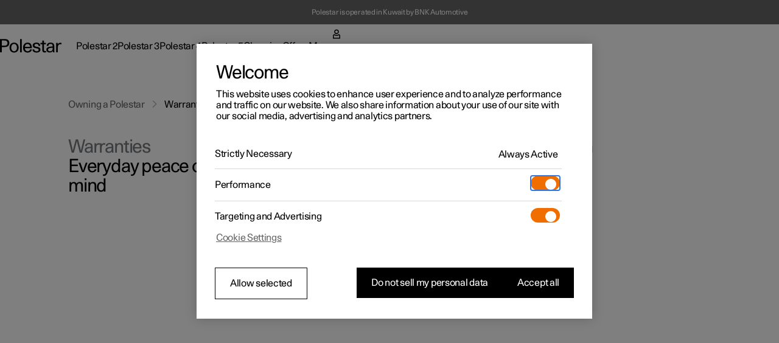

--- FILE ---
content_type: application/javascript
request_url: https://www.polestar.com/21442215762/web3-static/1d6463c5-af6179bb5dcdb00352a0.js
body_size: 27083
content:
"use strict";(self.webpackChunkpolestar_www=self.webpackChunkpolestar_www||[]).push([[3023],{75954:function(e,t,n){n.d(t,{V:function(){return On},m:function(){return An}});var o=n(62499),a=n(79474),i=n(33447),r=n(10686),s=n(99333),d=n(26375),l=n(92530),c=n(57551),u=n(70910),p=n(65959),m=n(1085),h=n(7869),g=n(97625),b=n(3495),v=n(27294),S=n(21292),f=n(56204),y=n(68417),C=n(37613),w=n(12693),A=n(98427),E=n(55467),x=n(7555),T=n(35034),L=n(79562),_=n(23183),D=n(23958),I=n(29471),k=n(1487),O=n(60946),N=n(54162),M=n(83598),B=n(56076),R=n(28822),H=n(65383),G=n(94173),F=n(97213),$=n(54581),P=n(87131),z=n(98764),Y=n(41935),U=n(58081),V=n(92740),W=n(29441),K=n(32320),q=n(78870),j=n(29134),X=n(28233),J=n(4097),Q=n(31615),Z=n(78264),ee=n(22295),te=n(79778),ne=n(53821),oe=n(58765),ae=n(93090),ie=n(68141);const re=i.AH`
  :root {
    /** Colors **/
    --signalWhite: rgb(236, 236, 231);
    --agatheGrey: rgb(177, 179, 179);
    --greyNurse: rgb(200, 201, 199);
    --ironGrey: rgb(83, 86, 90);
    --ironGrey60: rgb(109, 111, 115);
    --stormGrey: rgb(117, 120, 123);
    --graphiteBlack: rgb(16, 24, 32);
    --graphiteBlack60: rgba(16, 24, 32, 0.6);
    --graphiteBlack15: rgba(16, 24, 32, 0.15);
    --greyWhite: #d9d9d6;
    --graphiteBlackWhite15: #343b41;
    --offlineRed: #e03c31;
    --onlineGreen: #00e676;
    --iconStrokeConfig: rgb(16, 24, 32);
    --iconStrokeMyorder: rgb(255, 255, 255);

    /** Sizes **/
    --base-fontSize: 16px;
    --base-lineHeight: 18px;
    --lwc-sidebarWidth: 360px;

    /** Icons **/
    --upload-dark-icon: url("data:image/svg+xml,%3Csvg version='1.1' id='Layer_1' xmlns='http://www.w3.org/2000/svg' xmlns:xlink='http://www.w3.org/1999/xlink' x='0px' y='0px' viewBox='0 0 24 24' style='enable-background:new 0 0 24 24;' xml:space='preserve'%3E%3Cstyle type='text/css'%3E .st0%7Bfill:%23101820;%7D%0A%3C/style%3E%3Cpath class='st0' d='M11.2,7.4v9.1h1.5V7.4l4.2,4.2l1.1-1.1l-6-6l-6,6l1.1,1.1L11.2,7.4z M18,18H6v1.5h12V18z'/%3E%3C/svg%3E");
    --upload-light-icon: url("data:image/svg+xml,%3Csvg version='1.1' id='Layer_1' xmlns='http://www.w3.org/2000/svg' xmlns:xlink='http://www.w3.org/1999/xlink' x='0px' y='0px' viewBox='0 0 24 24' style='enable-background:new 0 0 24 24;' xml:space='preserve'%3E%3Cstyle type='text/css'%3E .st0%7Bfill:%23FFFFFF;%7D%0A%3C/style%3E%3Cpath class='st0' d='M11.2,7.4v9.1h1.5V7.4l4.2,4.2l1.1-1.1l-6-6l-6,6l1.1,1.1L11.2,7.4z M18,18H6v1.5h12V18z'/%3E%3C/svg%3E");
    --minimize-icon: url("data:image/svg+xml,%3Csvg width='32' height='32' viewBox='0 0 32 32' fill='none' xmlns='http://www.w3.org/2000/svg'%3E%3Cpath d='M24 20H8V22H24V20Z' fill='white'/%3E%3C/svg%3E ");
    --close-icon-light: url("data:image/svg+xml,%3Csvg width='32' height='32' viewBox='0 0 32 32' fill='none' xmlns='http://www.w3.org/2000/svg'%3E%3Cpath d='M22.3601 20.95L17.4101 16L22.3601 11.05L20.9501 9.64001L16.0001 14.59L11.0501 9.64001L9.64014 11.05L14.5901 16L9.64014 20.95L11.0501 22.36L16.0001 17.41L20.9501 22.36L22.3601 20.95Z' fill='white'/%3E%3C/svg%3E%0A");
    --arrow-orange-icon: url("data:image/svg+xml,%3Csvg width='24' height='24' viewBox='0 0 24 24' fill='none' xmlns='http://www.w3.org/2000/svg'%3E%3Cpath d='M12 18L13.0575 16.9425L8.865 12.75H18V11.25H8.865L13.0575 7.0575L12 6L6 12L12 18Z' fill='%23FF7500'/%3E%3C/svg%3E ");
    --download-icon: url("data:image/svg+xml,%3Csvg width='24' height='24' viewBox='0 0 24 24' fill='none' xmlns='http://www.w3.org/2000/svg'%3E%3Cpath d='M18 10.5L16.9425 9.4425L12.75 13.635V4.5H11.25V13.635L7.0575 9.4425L6 10.5L12 16.5L18 10.5Z' fill='%23FF7500'/%3E%3Cpath d='M18 18H6V19.5H18V18Z' fill='%23FF7500'/%3E%3C/svg%3E%0A");
    --file-remove-icon: url("data:image/svg+xml,%3Csvg width='10' height='10' viewBox='0 0 10 10' fill='none' xmlns='http://www.w3.org/2000/svg'%3E%3Cpath d='M9.76998 8.71248L6.05748 4.99998L9.76998 1.28748L8.71248 0.22998L4.99998 3.94248L1.28748 0.22998L0.22998 1.28748L3.94248 4.99998L0.22998 8.71248L1.28748 9.76998L4.99998 6.05748L8.71248 9.76998L9.76998 8.71248Z' fill='%23101820'/%3E%3C/svg%3E");
    --file-icon: url("data:image/svg+xml,%3C%3Fxml version='1.0' encoding='utf-8'%3F%3E%3C!-- Generator: Adobe Illustrator 23.0.3, SVG Export Plug-In . SVG Version: 6.00 Build 0) --%3E%3Csvg version='1.1' id='Layer_1' xmlns='http://www.w3.org/2000/svg' xmlns:xlink='http://www.w3.org/1999/xlink' x='0px' y='0px' viewBox='0 0 24 32' style='enable-background:new 0 0 24 32;' xml:space='preserve'%3E%3Cstyle type='text/css'%3E .st0%7Bfill:%23D9D9D6;%7D .st1%7Bfill:%23B1B3B3;%7D%0A%3C/style%3E%3Cpath class='st0' d='M0,32h24V8l-8-8H0V32z'/%3E%3Cpath class='st1' d='M16,0l8,8h-8V0z'/%3E%3C/svg%3E%0A");
  }

  /** Code style overrides **/

  /* Fixes chat UI modal buttons (minimize, close) from being hidden on iOS */
  html embeddedservice-chat-header lightning-icon {
    display: block;
    width: 20px;
    height: 20px;
  }

  html .embeddedServiceSidebarButton:focus {
    box-shadow: none;
  }

  html .embeddedServiceLiveAgentStateWaiting .waitingStateButtonContainer,
  html .embeddedServiceLiveAgentStateWaiting .waitingStateContent {
    padding: 0 16px;
  }

  html .embeddedServiceSidebarState button.slds-m-left_x-small,
  html .embeddedServiceLiveAgentStateChat .endChatContainer .endChatButton,
  html .embeddedServiceSidebarState button,
  html .embeddedServiceSidebarButton {
    cursor: pointer;
    transition: background-color 0.25s ease;
    background: var(--ironGrey) none;
    border-radius: 0px;
    border: none;
    padding: 15px 73px 15px 24px;
    font-size: var(--base-fontSize);
    line-height: var(--base-lineHeight);
    color: white;
    font-weight: normal;
    display: block;
    width: auto;
    height: auto;
  }

  html .embeddedServiceSidebarState button.slds-m-left_x-small:hover,
  html .embeddedServiceLiveAgentStateChat .endChatContainer .endChatButton:hover,
  html .embeddedServiceSidebarState button:hover,
  html .embeddedServiceSidebarButton:hover {
    background-color: var(--ironGrey60);
  }

  html .embeddedServiceSidebarButton .label {
    color: white;
  }

  html .embeddedServiceSidebarButton:not(:disabled):focus,
  html .embeddedServiceSidebarButton:not(:disabled):hover {
    text-decoration: none;
  }

  html .embeddedServiceSidebarButton.dialog-button-0 .label {
    color: white;
  }

  html .embeddedServiceSidebarButton.uiButton--inverse .label,
  html .endChatButton.saveTranscriptButton.uiButton--inverse,
  html .embeddedServiceSidebarButton.dialog-button-1 .label {
    color: var(--graphiteBlack);
    transition: color 0.2s ease;
    display: flex;
    align-items: center;
  }

  html .embeddedServiceSidebarButton.uiButton--inverse:hover .label,
  html .endChatButton.saveTranscriptButton.uiButton--inverse:hover,
  html .embeddedServiceSidebarButton.dialog-button-1:hover .label {
    color: var(--graphiteBlack60);
  }

  html .embeddedServiceSidebarButton.dialog-button-1 .label:focus {
    outline: none;
  }

  html .embeddedServiceSidebarButton.uiButton--inverse .label::before,
  html .embeddedServiceSidebarButton.dialog-button-1 .label::before {
    content: "";
    display: inline-block;
    background-image: var(--arrow-orange-icon);
    height: 24px;
    width: 24px;
    margin-inline-end: 2px;
  }

  html .embeddedServiceSidebarButton.waitingCancelChat .label::before {
    display: none;
  }

  html .embeddedServiceLiveAgentStateChat .messageArea:focus {
    border: none;
  }

  html .embeddedServiceSidebarDialogState .dialogButtonContainer {
    padding: 0 16px 24px;
  }

  /* form input */
  html .slds-card__body {
    margin-top: 8px;
  }

  html .embeddedServiceSidebarState button.slds-m-left_x-small {
    margin: 24px 0 0 12px;
  }

  html [lightning-input_input-host] {
    display: flex;
    flex-direction: column;
    align-items: stretch;
    width: 100%;
  }

  html label[lightning-input_input] {
    text-align: start;
    padding-inline-start: 16px;
    color: var(--graphiteBlack60);
    margin-top: 24px;
  }

  html .slds-card__body slot div:first-of-child label[lightning-input_input] {
    margin-top: 0;
  }

  html input[lightning-input_input] {
    background-color: transparent;
    border: none;
    border-bottom: 1px solid var(--graphiteBlack60);
    border-radius: 0px;
    font-size: var(--base-fontSize);
    line-height: var(--base-lineHeight);
    height: 32px;
    align-self: center;
    width: calc(100% - 32px);
    margin: 0 16px;
    box-sizing: border-box;
    padding: 0;
  }

  html .slds-form-element__help {
    text-align: start;
    padding-inline-start: 16px;
    padding-top: 4px;
    color: var(--graphiteBlack60);
  }

  html input[lightning-input_input]:focus {
    outline: none;
  }

  /* Chat announcement */
  html .sidebarHeader[embeddedService-chatHeader_chatHeader] {
    background-color: var(--graphiteBlackWhite15);
  }

  html .announcement[embeddedService-chatHeaderAnnouncement_chatHeaderAnnouncement] {
    background: white;
    color: var(--stormGrey);
    margin-inline-start: 1px;
    width: calc(100% - 2px);
  }

  html .embeddedServiceSidebarMinimizedDefaultUI.newMessage,
  html .embeddedServiceSidebarMinimizedDefaultUI.minimizedContainer:focus,
  html .embeddedServiceSidebarMinimizedDefaultUI.newMessage:focus {
    background-color: var(--graphiteBlackWhite15);
    text-decoration: none;
  }

  /* close and minimise buttons */
  html button.closeButton[embeddedService-chatHeader_chatHeader] {
    cursor: pointer;
    padding: 0;
  }

  html button[embeddedService-chatHeader_chatHeader] {
    cursor: pointer;
    height: 32px;
    min-height: 32px;
    width: 32px;
    min-width: 32px;
    padding: 0;
    margin: 0;
  }

  html button:hover[embeddedService-chatHeader_chatHeader]:before,
  html button[embeddedService-chatHeader_chatHeader]::before {
    content: "";
    opacity: 1;
    display: block;
    height: 32px;
    width: 32px;
    background: var(--close-icon-light) transparent;
  }

  html button[embeddedService-chatHeader_chatHeader] svg {
    display: none;
  }

  html button:hover[embeddedService-chatHeader_chatHeader].minimizeButton::before,
  html button[embeddedService-chatHeader_chatHeader].minimizeButton::before {
    background: var(--minimize-icon) transparent;
  }

  html button[embeddedService-chatHeader_chatHeader].minimizeButton:focus {
    outline: none;
  }

  /* Agent icon background */
  html .embeddedServiceLiveAgentStateChatAvatar.isLightningOutContext .agentIconColor0 {
    background-color: var(--agatheGrey);
  }

  /* Agent icon container */
  html .embeddedServiceLiveAgentStateChatItem .isLightningOutContext .avatar {
    width: 40px;
    height: 40px;
    display: flex;
    align-items: center;
    justify-content: center;
    margin-bottom: 18px;
  }

  /* Agent chat text */
  html .embeddedServiceLiveAgentStateChatPlaintextMessageDefaultUI.plaintextContent {
    margin-inline-start: 50px;
  }

  /* Agent name/time */
  html .embeddedServiceLiveAgentStateChatItem.agent .agentName,
  html .embeddedServiceLiveAgentStateChatItem.agent .timeContent.onlyTimeDisplayed {
    margin-inline-start: 60px;
  }

  /* Customer time */
  html .embeddedServiceLiveAgentStateChatItem.chasitor .timeContent {
    margin-inline-end: 10px;
  }

  /* Agent chat bubble */
  html .embeddedServiceLiveAgentStateChatPlaintextMessageDefaultUI.agent.plaintextContent {
    background-color: transparent;
    border: 1px solid var(--greyWhite);
    color: var(--graphiteBlack);
    font-size: var(--base-fontSize);
    line-height: var(--base-lineHeight);
    border-radius: 0;
  }

  /* Customer chat bubble */
  html .embeddedServiceLiveAgentStateChatBubble.chasitor .chatContent,
  html .embeddedServiceLiveAgentStateChatPlaintextMessageDefaultUI.chasitor.plaintextContent {
    background-color: var(--signalWhite);
    color: var(--graphiteBlack);
    font-size: var(--base-fontSize);
    line-height: var(--base-lineHeight);
    border-radius: 0;
    padding: 12px;
  }

  /* Agent writing chat bubble */
  html .embeddedServiceLiveAgentStateChatBubble.agent .chatContent {
    margin: 0 0 2px 48px;
    border-radius: 0;
    background-color: var(--signalWhite);
    box-sizing: border-box;
  }

  html .embeddedServiceLiveAgentStateChatTypingIndicator .typingIndicatorBall {
    height: 6px;
    width: 6px;
  }

  /* Chat message container */
  html .embeddedServiceLiveAgentStateChatItem.chatMessage {
    padding: 0 16px;
    margin-bottom: 6px;
    overflow: visible;
  }

  html .embeddedServiceLiveAgentStateChatItem.chatMessage:last-of-type {
    margin-bottom: 16px;
  }

  /* chat dividers */
  html .embeddedServiceLiveAgentStateChatEventMessage .eventMessage:before,
  html .embeddedServiceLiveAgentStateChatEventMessage .eventMessage:after {
    display: none;
  }

  html .embeddedServiceLiveAgentStateChatEventMessage .eventMessage {
    font-size: 12px;
    line-height: 14px;
    color: var(--stormGrey);
  }

  html .embeddedServiceLiveAgentStateChat .endChatContainer {
    padding: 0;
  }

  /* Textarea chat input */
  html .embeddedServiceLiveAgentStateChatInputFooter .chasitorControls .uiInput {
    background-color: transparent;
    border: none;
    border-bottom: 1px solid var(--graphiteBlack60);
    border-radius: 0px;
    font-size: var(--base-fontSize);
    line-height: var(--base-lineHeight);
    height: 32px;
    align-self: center;
    margin-inline-end: 10px;
  }

  html .embeddedServiceLiveAgentStateChatInputFooter.dynamicResizeTextOneRow .chasitorText {
    min-height: 32px;
    padding: 0 8px;
  }

  html .embeddedServiceLiveAgentStateChatInputFooter.dynamicResizeTextTwoRows .chasitorText {
    height: 50px;
    min-height: 50px;
  }

  html .embeddedServiceLiveAgentStateChatInputFooter.dynamicResizeTextThreeRows .chasitorText,
  html
    .embeddedServiceLiveAgentStateChatInputFooter.dynamicResizeTextMoreThanThreeRows
    .chasitorText {
    height: 88px;
    min-height: 88px;
  }

  html
    .embeddedServiceLiveAgentStateChatInputFooter.dynamicResizeTextMoreThanThreeRows
    .chasitorText {
    overflow-y: scroll;
  }

  html .embeddedServiceLiveAgentStateChatInputFooter .chasitorText {
    padding: 6px 8px 6px 0px;
    margin: 0 0 0 8px;
  }

  html .embeddedServiceLiveAgentStateChatInputFooter .chasitorControls .uiInput::placeholder {
    color: var(--graphiteBlack60);
  }

  html .embeddedServiceLiveAgentStateChatInputFooter .chasitorControls {
    margin: 8px 16px 8px 8px;
  }

  /* Bottom bar container */
  html .embeddedServiceLiveAgentStateChat .chasitorInputWrapper {
    background-color: var(--signalWhite);
  }

  /* burger icon */
  html
    .embeddedServiceLiveAgentStateChatInputFooter
    .footerMenuWrapper
    .footer-menu
    .slds-button_icon-container-more {
    display: none;
  }

  /* prechat form */
  html .embeddedServiceLiveAgentSidebarFeature lightning-button .slds-button {
    background: var(--ironGrey) none;
    transition: background-color 0.2s ease;
    border-radius: 0px;
    border: none;
    padding: 15px 73px 15px 24px;
    font-size: var(--base-fontSize);
    line-height: var(--base-lineHeight);
    color: white;
    font-weight: normal;
    width: 100%;
    text-align: start;
  }

  html .embeddedServiceLiveAgentSidebarFeature lightning-button .slds-button:hover {
    background-color: var(--ironGrey60);
  }

  html .embeddedServiceLiveAgentSidebarFeature lightning-button {
    display: flex;
    margin: 16px 16px 0;
  }

  html .embeddedServiceLiveAgentSidebarFeature .slds-text-heading_small.slds-truncate {
    display: none;
  }

  /* chat small text for start time and name */
  html .embeddedServiceLiveAgentStateChat .chatSessionStartTime,
  html .embeddedServiceLiveAgentStateChat .nameAndTimeContent {
    font-size: 12px;
    line-height: 14px;
    color: var(--stormGrey);
    padding-top: 4px;
  }

  /* next in queue messaging */
  html .embeddedServiceLiveAgentStateWaiting .waitingGreeting {
    padding-bottom: 0;
    padding-top: 20px;
    font-size: var(--base-fontSize);
    line-height: var(--base-lineHeight);
  }

  html .embeddedServiceLiveAgentQueuePosition .queuePositionMessage {
    margin: 0 0 32px 0;
  }

  html .embeddedServiceSidebarDialogState #dialogTextBody {
    font-size: 16px;
  }

  /* Service help button */
  html .embeddedServiceSidebar.modalContainer {
    display: flex;
    align-items: flex-end;
    justify-content: flex-end;
  }
  html .embeddedServiceHelpButton {
    z-index: 99;
  }
  html .embeddedServiceSidebar.layout-docked .dockableContainer,
  html body .embeddedServiceHelpButton .helpButton .uiButton,
  html .embeddedServiceSidebarMinimizedDefaultUI {
    background-color: var(--graphiteBlackWhite15);
    border-radius: 0;
    box-shadow: none;
  }

  html .embeddedServiceSidebarMinimizedDefaultUI.helpButton,
  html .embeddedServiceSidebarMinimizedDefaultUI.helpButton:hover {
    background-color: var(--graphiteBlackWhite15);
    border: none;
  }

  html .embeddedServiceSidebar.layout-docked .embeddedServiceHelpButton .helpButton .uiButton,
  html .embeddedServiceHelpButton .helpButton .uiButton,
  html .embeddedServiceSidebar.layout-docked .embeddedServiceSidebarMinimizedDefaultUI {
    width: auto;
    min-width: 144px;
    max-width: none;
    height: 48px;
    background-color: var(--graphiteBlackWhite15);
    border-radius: 0;
  }

  html
    .embeddedServiceSidebar.layout-docked
    .embeddedServiceSidebarMinimizedDefaultUI:not(.waiting)
    .minimizedText {
    flex-direction: row;
  }

  html .embeddedServiceHelpButton .helpButton .helpButtonEnabled:hover::before,
  html .embeddedServiceHelpButton .helpButton .helpButtonEnabled:focus::before {
    display: none;
  }

  html .embeddedServiceSidebarMinimizedDefaultUI.sidebarHeader,
  html .embeddedServiceSidebarMinimizedDefaultUI,
  html .embeddedServiceHelpButton .helpButton,
  html .embeddedServiceSidebar.layout-docked .dockableContainer {
    max-width: calc(100% - 4vw);
    inset-inline-end: 2vw;
    inset-block-end: 2vw;
    margin: 0;
    inset-inline-start: auto;
  }

  @media (min-width: 768px) {
    html .embeddedServiceSidebarMinimizedDefaultUI.sidebarHeader,
    html .embeddedServiceSidebarMinimizedDefaultUI,
    html .embeddedServiceHelpButton .helpButton,
    html .embeddedServiceSidebar.layout-docked .dockableContainer {
      max-width: calc(100% - 24px);
      inset-inline-end: 12px;
      inset-block-end: 12px;
      margin-inline-start: 0;
    }
  }

  @media (min-width: 960px) {
    html .embeddedServiceSidebarMinimizedDefaultUI.sidebarHeader,
    html .embeddedServiceSidebarMinimizedDefaultUI,
    html .embeddedServiceHelpButton .helpButton,
    html .embeddedServiceSidebar.layout-docked .dockableContainer {
      max-width: calc(100% - 32px);
      inset-inline-end: 16px;
      inset-block-end: 16px;
    }
  }

  /** fix mobile bug where SF applies styles in different order **/
  html .embeddedServiceSidebar.layout-docked .dockableContainer {
    max-width: calc(100% - 4vw);
    height: calc(100% - 4vw);
    width: calc(100% - 4vw);
  }

  @media (min-width: 600px) {
    html .embeddedServiceSidebar.layout-docked .dockableContainer {
      max-width: var(--lwc-sidebarHeight, 360px);
      max-height: var(--lwc-sidebarHeight, 498px);
    }
  }
  /** END fix mobile bug where SF applies styles in different order **/

  html .embeddedServiceSidebarMinimizedDefaultUI.helpButton .messageContent {
    justify-content: flex-start;
  }

  html .embeddedServiceSidebarMinimizedDefaultUI .embeddedServiceIcon {
    display: none;
  }

  html .embeddedServiceHelpButton .embeddedServiceIcon {
    display: none !important;
  }

  html .embeddedServiceHelpButton .uiButton .helpButtonLabel {
    justify-content: flex-start;
    text-decoration: none;
  }

  html .embeddedServiceHelpButton .uiButton .helpButtonLabel > .message {
    background: none;
    font-size: var(--base-fontSize);
    line-height: var(--base-lineHeight);
    color: white;
    border: none;
    margin: 0;
  }

  /* body grey outline */
  html .embeddedServiceSidebar .sidebarBody {
    border: 1px solid var(--greyNurse);
    border-top: none;
    box-sizing: border-box;
  }

  html .embeddedServiceLiveAgentSidebarFeature {
    width: 100%;
  }

  html .embeddedServiceLiveAgentSidebarFeature p {
    text-align: start;
    margin: 24px 16px;
  }

  /* minimised chat tab */
  html .embeddedServiceSidebarMinimizedDefaultUI {
    background: var(--graphiteBlackWhite15);
    box-shadow: none;
    border: none;
    height: 48px;
  }

  html .embeddedServiceSidebarMinimizedDefaultUI .minimizedImage {
    display: none;
  }

  html .embeddedServiceSidebarMinimizedDefaultUI .minimizedText > .message {
    font-size: var(--base-fontSize);
    line-height: var(--base-lineHeight);
    font-weight: normal;
    color: white;
    background: none;
    border: none;
    padding: 0;
    margin: 0;
  }

  html .embeddedServiceSidebarMinimizedDefaultUI .messageContent {
    justify-content: flex-start;
  }

  /* loading screen */
  html .loadingBall {
    display: none !important;
  }

  /* Queue position message */
  html .queuePositionMessage p {
    margin-inline-start: 0;
    margin-bottom: 0;
  }

  /* chat bubble padding */
  html .embeddedServiceLiveAgentStateChatPlaintextMessageDefaultUI.plaintextContent {
    padding: 12px;
  }

  /* chat bubble icon*/
  html .embeddedServiceLiveAgentStateWaiting .embeddedServiceLiveAgentQueuePosition {
    margin: 0;
  }

  html .embeddedServiceLiveAgentQueuePosition .queuePositionChatIcon {
    display: none;
  }

  /* Large number for queue position - cannot access so style whole container */
  html .embeddedServiceSidebarState.embeddedServiceLiveAgentStateWaiting * {
    font-size: var(--base-fontSize) !important;
    line-height: var(--base-lineHeight) !important;
    text-align: start;
    margin-top: 0;
  }

  /* loading screen text */
  html .embeddedServiceLiveAgentStateWaiting .waitingGreetingContent {
    font-size: var(--base-fontSize);
    line-height: var(--base-lineHeight);
    text-align: start;
    margin-bottom: 16px;
  }

  html .embeddedServiceLiveAgentQueuePosition.queuePositionWaiting .youAreNextMessage {
    font-size: var(--base-fontSize);
    line-height: var(--base-lineHeight);
    line-height: 18px;
    text-align: start;
    margin: 0 0 18px 0;
  }

  html .embeddedServiceLiveAgentQueuePosition .queuePositionMessage {
    font-size: var(--base-fontSize);
    line-height: var(--base-lineHeight);
    text-align: start;
    color: var(--stormGrey);
  }

  html .embeddedServiceLiveAgentStateWaiting .embeddedServiceLiveAgentQueuePosition {
    align-self: flex-start;
  }

  /* leave chat screen */
  html .embeddedServiceSidebarDialogState .dialogTextContainer {
    justify-content: flex-start;
    flex-grow: 0;
    padding: 0 16px;
  }

  html .embeddedServiceSidebarDialogState #dialogTextBody {
    padding: 0;
    font-size: var(--base-fontSize);
    line-height: var(--base-lineHeight);
    text-align: start;
    color: var(--stormGrey);
    margin: 0;
  }

  html .embeddedServiceSidebarDialogState #dialogTextTitle {
    text-align: start;
    font-weight: normal;
    color: var(--graphiteBlack);
    margin: 24px 0 16px;
    font-size: var(--base-fontSize);
    line-height: var(--base-lineHeight);
  }

  html .embeddedServiceSidebarMinimizedDefaultUI:not(.minimizedContainer),
  html .embeddedServiceSidebarDialogState .dialogButton.dialog-button-0 {
    background: var(--ironGrey) none;
    transition: background-color 0.2s ease;
    border-radius: 0;
    border: none;
    padding: 15px 73px 15px 24px;
    font-size: var(--base-fontSize);
    line-height: var(--base-lineHeight);
    color: white;
    font-weight: normal;
    margin: 32px 0 16px;
    box-shadow: none;
    width: 100%;
  }

  html .embeddedServiceSidebarDialogState .dialogButton.dialog-button-0:hover {
    background-color: var(--ironGrey60);
  }

  html .embeddedServiceSidebarButton {
    height: auto;
  }

  /* waiting cancel chat */
  html .embeddedServiceSidebarButton.uiButton--inverse:not(:disabled):hover,
  html .waitingCancelChat.embeddedServiceSidebarButton,
  html .waitingCancelChat.embeddedServiceSidebarButton:focus,
  html .waitingCancelChat.embeddedServiceSidebarButton:hover {
    background: var(--graphiteBlack15) none !important;
    box-shadow: none;
    width: 100%;
  }

  html .endChatButton.saveTranscriptButton.uiButton--inverse,
  html .endChatButton.saveTranscriptButton.uiButton--inverse:not(:disabled):hover,
  html .dialogButton.uiButton--inverse:not(:disabled):hover,
  html .embeddedServiceSidebarButton.dialog-button-1:hover,
  html .embeddedServiceSidebarButton.dialog-button-1:focus {
    background: none !important;
    outline: none;
    box-shadow: none;
    padding-inline-start: 0px;
  }

  html .endChatButton.saveTranscriptButton.uiButton--inverse {
    display: none;
  }

  @media (min-width: 768px) {
    html .endChatButton.saveTranscriptButton.uiButton--inverse {
      display: flex;
    }
  }

  html .endChatButton.saveTranscriptButton.uiButton--inverse .label::before {
    display: none;
  }

  html .endChatButton.saveTranscriptButton.uiButton--inverse::after {
    content: "";
    display: inline-block;
    height: 24px;
    width: 24px;
    margin-inline-start: 4px;
    background-image: var(--download-icon);
  }

  html .waitingCancelChat.embeddedServiceSidebarButton .label {
    color: var(--graphiteBlack);
  }

  html .waitingCancelChat.embeddedServiceSidebarButton:hover .label {
    color: var(--graphiteBlack60);
  }

  /* No agents available */
  html .embeddedServiceSidebarButton .label,
  html .embeddedServiceSidebarButton:disabled .label {
    text-align: start;
  }

  html .embeddedServiceSidebarDialogState .dialogButton {
    background: none;
    padding: 0;
  }

  /* waiting state */
  html .embeddedServiceLiveAgentStateWaiting .waitingStateContent {
    justify-content: flex-start;
    flex-grow: 0;
  }

  /* down arrow for more messages */
  html
    .unseenMessageNotification[embeddedService-chatUnseenMessageNotification_chatUnseenMessageNotification] {
    inset-inline-start: 50%;
    transform: translate3d(-50%, 0, 0);
  }

  html
    .embeddedServiceLiveAgentStateChatInputFooter
    .unseenMessageNotificationWrapper
    .scrollDownButton
    .slds-button_icon-border {
    width: 24px;
    min-width: 24px;
    height: 24px;
    min-height: 24px;
    margin: auto;
    font-weight: normal;
    background: transparent;
    color: var(--greyNurse);
  }

  /* Download transcript */
  html .embeddedServiceLiveAgentStateChatInputFooter .footerMenuWrapper .footer-menu .slds-dropdown,
  html
    .embeddedServiceLiveAgentStateChatInputFooter
    .footerMenuWrapper
    .footer-menu-items
    .slds-dropdown__item,
  html .embeddedServiceLiveAgentStateChatInputFooter .footerMenuWrapper .footer-menu-items,
  html .embeddedServiceLiveAgentStateChatInputFooter .footerMenuWrapper .footer-menu-items:hover {
    border: none;
    box-shadow: none;
  }

  html
    .embeddedServiceLiveAgentStateChatInputFooter
    .footerMenuWrapper
    .footer-menu-items
    .slds-dropdown__item
    > a,
  html
    .embeddedServiceLiveAgentStateChatInputFooter
    .footerMenuWrapper
    .footer-menu-items
    .slds-dropdown__item
    > a:hover,
  html
    .embeddedServiceLiveAgentStateChatInputFooter
    .footerMenuWrapper
    .footer-menu-items
    .slds-dropdown__item
    > a:focus {
    background-color: var(--greyWhite);
    color: var(--graphiteBlack60);
    font-size: var(--base-fontSize);
    line-height: var(--base-lineHeight);
    border: none;
    box-shadow: none;
    justify-content: flex-start;
    text-align: start;
    padding-inline-start: 24px;
    height: 48px;
  }

  html
    .embeddedServiceLiveAgentStateChatInputFooter
    .footerMenuWrapper
    .footer-menu-items
    .slds-dropdown__item
    > a:focus {
    outline: none;
  }

  /** upload **/
  html .embeddedServiceLiveAgentStateChatInputFooter .footerMenuWrapper {
    display: none;
  }

  html .embeddedServiceLiveAgentStateChatInputFooter .chasitorControls .chatActionButton {
    padding: 0 8px;
    border: none;
    height: 100%;
    display: flex;
    align-items: center;
  }

  html .paperClipButton span.embeddedServiceIcon {
    width: 24px;
  }

  html .embeddedServiceLiveAgentStateChatAction.uiButton.small svg {
    height: 24px;
    width: 24px;
    visibility: hidden;
  }

  html .embeddedServiceLiveAgentStateChatAction.uiButton.small::before {
    content: "";
    display: inline-block;
    height: 24px;
    min-width: 24px;
    background: var(--file-remove-icon) center center no-repeat;
  }

  html .embeddedServiceLiveAgentStateChatInputFooter .chasitorControls .chatActionButton:hover {
    background: none;
  }

  html
    .embeddedServiceLiveAgentStateChatInputFooter
    .chasitorControls
    .fileInfo
    + button.chatActionButton {
    height: 40px;
    min-width: 40px;
    background: var(--ironGrey);
  }

  html
    .embeddedServiceLiveAgentStateChatInputFooter
    .chasitorControls
    .fileInfo
    + button.chatActionButton:hover {
    background-color: var(--ironGrey60);
  }

  html
    .embeddedServiceLiveAgentStateChatInputFooter
    .chasitorControls
    .fileInfo
    + button.chatActionButton::before {
    content: "";
    display: inline-block;
    background: var(--upload-light-icon) center center no-repeat;
    height: 24px;
    min-width: 24px;
  }

  html
    .embeddedServiceLiveAgentStateChatInputFooter
    .embeddedServiceLiveAgentStateChatAction.Upload
    svg {
    display: none;
  }

  html .fileInfo + .chatActionButton svg {
    visibility: hidden;
  }

  html
    .embeddedServiceLiveAgentStateChatAction.uiButton:not(:disabled):focus
    .embeddedServiceIcon:before {
    position: relative;
    inset-block-start: auto;
    inset-inline-start: auto;
    width: 24px;
    height: 24px;
    border-radius: 0;
    pointer-events: auto;
  }

  html .chatActionButton.paperClipButton .embeddedServiceIcon svg {
    visibility: hidden;
  }

  html .chatActionButton.paperClipButton .embeddedServiceIcon::before {
    content: "";
    display: inline-block;
    background-image: var(--upload-dark-icon);
    height: 24px;
    min-width: 24px;
  }

  html .embeddedServiceLiveAgentStateChat .endChatContainer .endChatButton {
    margin: 0 16px 16px;
  }

  @media (min-width: 768px) {
    html .embeddedServiceLiveAgentStateChat .endChatContainer .endChatButton {
      margin: 0 16px;
    }
  }

  html .embeddedServiceLiveAgentStateChatInputFooter .fileIcon svg {
    display: none;
  }

  html .embeddedServiceLiveAgentStateChatInputFooter .fileIcon::before {
    content: "";
    display: inline-block;
    background-image: var(--file-icon);
    height: 32px;
    min-width: 24px;
  }

  html .embeddedServiceLiveAgentStateChatFileTransferMessage .fileInfo span:nth-of-type(1),
  html .embeddedServiceLiveAgentStateChatInputFooter .fileName {
    color: var(--graphiteBlack);
    font-size: 16px;
    line-height: 18px;
  }

  html .embeddedServiceLiveAgentStateChatFileTransferMessage .fileInfo span:nth-of-type(2),
  html .embeddedServiceLiveAgentStateChatInputFooter .fileDescription {
    color: var(--stormGrey);
    font-size: 12px;
    line-height: 14px;
  }

  html .embeddedServiceLiveAgentStateChatFileTransferMessage .fileInfo {
    padding-inline-start: 10px;
  }

  html .embeddedServiceLiveAgentStateChatFileTransferMessage .fileIcon.embeddedServiceIcon {
    padding-top: 0;
  }

  html .embeddedServiceLiveAgentStateChatFileTransferMessage .fileIcon.embeddedServiceIcon::before {
    content: "";
    display: inline-block;
    background-image: var(--file-icon);
    height: 32px;
    min-width: 24px;
  }

  html .embeddedServiceLiveAgentStateChatFileTransferMessage .fileIcon.embeddedServiceIcon svg {
    display: none;
  }

  html .embeddedServiceLiveAgentStateChatInputFooter .fileTooLarge {
    justify-content: flex-start;
  }

  html .embeddedServiceLiveAgentStateChatInputFooter .fileTooLarge a:hover {
    text-decoration: none;
  }

  html .embeddedServiceLiveAgentStateChatInputFooter .fileTooLarge a:focus {
    outline: none;
  }

  html .embeddedServiceLiveAgentStateChatInputFooter .selectNewFile {
    color: var(--graphiteBlack);
    font-size: 16px;
    line-height: 18px;
    padding-inline-start: 6px;
  }

  /** remove image not found from safari **/
  html img[embeddedService-chatHeader_chatHeader] {
    display: none;
  }

  /** safari margin fix for upload button **/
  html
    .embeddedServiceLiveAgentStateChatInputFooter
    .embeddedServiceLiveAgentStateChatAction.Upload {
    margin-inline-end: 0;
  }

  html .embeddedServiceLiveAgentStateChatAction.uiButton:disabled svg {
    visibility: hidden;
  }

  /** colored chat icons  **/
  html .sidebarHeader .minimizedText::before,
  html .sidebarHeader h2::before,
  html .helpButtonLabel::before {
    content: "";
    height: 6px;
    width: 6px;
    border-radius: 50%;
    background-color: var(--onlineGreen);
    display: inline-block;
    margin: 0 8px 0 12px;
  }

  html .sidebarHeader h2 {
    display: flex;
    align-items: center;
  }

  html .sidebarHeader .minimizedText::before {
    margin: 0 12px 0 10px;
  }

  html .sidebarHeader h2::before {
    margin-inline-end: 12px;
  }

  html .helpButtonDisabled .helpButtonLabel::before {
    background-color: var(--offlineRed);
  }

  /** give more space to minimized button with offline/online icon**/
  html .embeddedServiceSidebarMinimizedDefaultUI .content {
    padding-inline-end: 18px;
  }
  /** hide the secondary queue position counter in the chat pop-up **/
  html .embeddedServiceLiveAgentQueuePosition.queuePositionWaiting .queuePositionNumber {
    display: none;
  }

  /* by default, hide the original button */
  body .embeddedServiceHelpButton .helpButton {
    visibility: hidden;
  }

  body .embeddedServiceHelpButton.ptm-cloned-chat-button .helpButton {
    visibility: visible;
  }

  .embeddedServiceHelpButton .helpButton .helpButtonDisabled {
    pointer-events: none;
  }

  /* Chat Button (cloned) STATIC */
  html .ptm-cloned-chat-button--static {
    position: static;
    margin: 16px 0px;
  }
  html .ptm-cloned-chat-button--static .helpButton {
    position: static;
    width: auto !important;
  }
  /* make sure this more specific than .embeddedServiceHelpButton which loads afterwards */
  html .ptm-cloned-chat-button--closed {
    display: none;
  }
  /* Chat Button (cloned) STATIC */

  /* Chat online status outside of chat buttons */
  html [data-track-button="support"] svg {
    border-radius: 0;
  }

  html [data-track-button="support"] + div {
    display: none;
  }

  html .ptm-chat-status-svg-dot {
    transition: fill 500ms;
    stroke: currentColor;
    fill: var(--offlineRed) !important;
  }
  html .ptm-chat-status-svg-dot--online {
    fill: var(--onlineGreen) !important;
  }
  /* Chat online status outside of chat buttons */

  /* Chat Button (cloned) Variant:TOP_LEFT */
  html .ptm-cloned-chat-button--top-left {
    position: relative;
    inset-inline-start: 0px;
    flex: 1 0 0%;
    margin: -12px 0;
  }
  html .ptm-cloned-chat-button--top-left .helpButton {
    position: relative;
    inset-inline-start: 0px;
    inset-block-start: 0px;
    margin-inline-start: 30px;
    display: inline-block;
  }
  @media (max-width: 400px) {
    html .ptm-cloned-chat-button--top-left .helpButton {
      margin-inline-start: 0;
    }
    html .ptm-cloned-chat-button--top-left .helpButton .uiButton {
      min-width: 105px;
      padding: 0;
    }
  }
  /* Chat Button (cloned) Variant:TOP_LEFT */
`;var se=function(e){return e.genesys="genesys",e.salesforce="salesforce",e.salesforceSCM="salesforce-service-cloud-messaging",e}({});const de=(e,t=!1)=>e.filter(e=>(!t||e?.["data-type"]!==se.salesforce)&&!(!t&&e.items?.[0]?.["data-type"]===se.genesys));async function le(e,t,n){const o=await fetch("production"===t?"https://cms-api.polestar.com":"https://cms-api.polestar.com/preview/",{method:"POST",headers:{Authorization:"Bearer e5ef61f20054214310d17f7f967383","content-type":"application/json","X-Exclude-Invalid":"true",..."development"===t&&{"X-Include-Drafts":"true"}},body:JSON.stringify({query:e,variables:n})});if(!o.ok)throw new Error("Failed to fetch API");const{data:a,errors:i}=await o.json();if(i)throw console.error(i),new Error("Failed to fetch API");return a}const ce="\n    query sharedChatConfiguration($locale: SiteLocale!) {\n  sharedChatConfiguration {\n    chatConfigurationGeneral(locale: $locale, fallbackLocales: [$locale, en]) {\n      baseCoreUrl\n      baseLiveAgentContentUrl\n      baseLiveAgentUrl\n      deploymentId\n      environment\n      orgId\n    }\n    chatConfigurationMarket(locale: $locale) {\n      buttonId\n      communityEndpointUrl\n      defaultMinimizedText\n      disabledMinimizedText\n      environment\n      eswConfigDevName\n      eswLiveAgentDevName\n      language\n      loadingText\n      locale\n      genesysConfiguration {\n        environment\n        deploymentId\n      }\n    }\n    chatConfigurationGeneralSalesforceScm(\n      locale: $locale\n      fallbackLocales: [$locale, en]\n    ) {\n      orgId\n      environment\n      baseSiteEndpoint\n      scrtUrl\n    }\n    chatConfigurationMarketSalesforceScm(locale: $locale) {\n      environment\n      language\n      loadingText\n      locale\n      deploymentName\n      disabledMinimizedText\n      defaultMinimizedText\n      deploymentId\n      asynchronousSupportHours\n    }\n  }\n}\n    ";var ue=async(e,t)=>((e,t)=>{const n=(e.sharedChatConfiguration?.chatConfigurationMarketSalesforceScm||[])?.length>0,o=e.sharedChatConfiguration?.[n?"chatConfigurationGeneralSalesforceScm":"chatConfigurationGeneral"]?.find(e=>e.environment===t),a=e.sharedChatConfiguration?.[n?"chatConfigurationMarketSalesforceScm":"chatConfigurationMarket"]?.find(e=>"production"===e.environment),i=e.sharedChatConfiguration?.[n?"chatConfigurationMarketSalesforceScm":"chatConfigurationMarket"]?.find(e=>"development"===e.environment),r="production"===t?a:i||a;return n?{...r,...o,isSalesforceSCM:!0}:r?{...r,...o,isSalesforceSCM:!1}:void 0})(await le(ce,t,{locale:e}),t);const pe=e=>{const t=(e,t)=>{const n=new Date,[o,a]=e.split(".").map(e=>parseInt(e,10));return n.setHours(0,a,0,0),t?(n.setHours(o),n):(n.setHours(12===o?0:o+12),n)};return/^(([0][0-9]|1[0-9]|2[0-3])(\.)[0-5][0-9]?)$/.test(e)?(e=>{const t=new Date,[n,o]=e.split(".").map(e=>parseInt(e,10));return t.setHours(0,o,0,0),t.setHours(n),t.setMinutes(o),t})(e):/^(([0][1-9]|1[0-2])(\.)[0-5][0-9]?(AM|PM))/.test(e)||/^(([0][1-9]|1[0-2])(\.)[0-5][0-9]?( AM| PM))/.test(e)?t(e,e.toLocaleLowerCase().includes("am")):void 0},me=e=>{if(!e)return!1;const t=(new Date).getDay(),n=e.normalOpeningTimes[t],o=(e=>{const t=(0,Y.A)(new Date,"yyyy-MM-dd");return e.find(e=>!(!e?.fromDate||!e?.toDate)&&e.fromDate<=t&&e.toDate>=t)})(e.specialOpeningTimes)||n;if(o?.isOpenAllDay)return!0;if(o?.isClosedAllDay)return!1;if(!o||o.isClosedAllDay||!e.timezone||!o.opensAt||!o.closesAt)return!1;const a=pe(o.opensAt),i=pe(o.closesAt);if(a&&i){const t=(0,V.A)(a,e.timezone),n=(0,V.A)(i,e.timezone);return(0,U.A)(new Date,{start:t,end:n})}return!1};const he=(e,t,n)=>{n&&ge(e,t,n);return setInterval(()=>{n&&ge(e,t,n)},6e4)},ge=(e,t,n)=>{t(!!e||!!n&&me(n))},be=()=>"undefined"!=typeof window&&(!!window?.OnetrustActiveGroups&&window.OnetrustActiveGroups.includes(",3"));var ve=()=>{const[e,t]=(0,a.useState)(be);return(0,a.useEffect)(()=>{const e=()=>{t(be)};return window.addEventListener("consent.onetrust",e),()=>{window.removeEventListener("consent.onetrust",e)}},[e]),e};const Se=(e,t="missing label")=>{window.dataLayer=window.dataLayer||[],window.dataLayer.push({event:"support_dialog",eventInfo:{action:e,label:t}})},fe=(e,t)=>{Se(e,t)},ye=e=>{window.dataLayer=window.dataLayer||[],window.dataLayer.push({event:"chat_button",eventInfo:{action:"chat_button_click",label:e||"missing label"}})},Ce=(...e)=>{"undefined"!=typeof window&&window.polestarChatLogging&&console.log(...e)};var we=function(e){return e.LOAD_DATA="loadData",e.OPEN_DIRECTLY="openDirectly",e.OPEN="open",e.FORM="form",e}({}),Ae=function(e){return e.SDK_MESSAGING_SERVICE_PLUGIN_READY="SDK_MESSAGING_SERVICE_PLUGIN_READY",e.SDK_MESSAGING_SERVICE_PLUGIN_CONNECTION_STARTED="SDK_MESSAGING_SERVICE_PLUGIN_CONNECTION_STARTED",e.SDK_MESSAGING_SERVICE_PLUGIN_CONVERSATION_RESTORED="SDK_MESSAGING_SERVICE_PLUGIN_CONVERSATION_RESTORED",e.SDK_MESSENGER_PLUGIN_READY="SDK_MESSENGER_PLUGIN_READY",e.SDK_DATABASE_PLUGIN_READY="SDK_DATABASE_PLUGIN_READY",e.SDK_READY="SDK_READY",e.SDK_LOADED="SDK_LOADED",e.DIRECT_EXECUTION="DIRECT_EXECUTION",e.DATABASE_SET="DATABASE_SET",e.DATABASE_UPDATED="DATABASE_UPDATED",e.MESSAGES_AMOUNT="MESSAGES_AMOUNT",e.MESSAGES_CLEAR="MESSAGES_CLEAR",e.ENVIRONMENT_ID="SET_ENVIRONMENT_ID",e.DEPLOYMENT_ID="SET_DEPLOYMENT_ID",e.LOGGING_ENABLED="LOGGING_ENABLED",e.MESSENGER_OPENED="MESSENGER_OPENED",e.NEXT_STEP="NEXT_STEP",e.LOADING_DATA="LOADING_DATA",e.SHOW_FORM="SHOW_FORM",e.PERSONAL_INFORMATION_STORED="PERSONAL_INFORMATION_STORED",e}({});const Ee=(e,t)=>{switch(t.type){case"SDK_MESSENGER_PLUGIN_READY":return{...e,sdkMessengerPluginReady:t.value,sdkReady:e.sdkDatabasePluginReady&&t.value};case"SDK_DATABASE_PLUGIN_READY":return{...e,sdkDatabasePluginReady:t.value,sdkReady:t.value&&e.sdkMessagingPluginReady};case"SDK_READY":return{...e,sdkReady:t.value};case"SDK_LOADED":return{...e,sdkLoaded:t.value};case"SDK_MESSAGING_SERVICE_PLUGIN_READY":return{...e,sdkMessagingPluginReady:t.value};case"SDK_MESSAGING_SERVICE_PLUGIN_CONNECTION_STARTED":return{...e,sdkMessagingPluginConnectionStarted:t.value};case"SDK_MESSAGING_SERVICE_PLUGIN_CONVERSATION_RESTORED":return{...e,messages:e.lastMessageId!==t.value?1:e.messages,sdkMessagingPluginConversationRestored:!0,lastMessageId:t.value?t.value||"":e.lastMessageId};case"DIRECT_EXECUTION":return{...e,directExecution:t.value};case"DATABASE_SET":return{...e,databaseSet:t.value,databaseUpdated:!1};case"DATABASE_UPDATED":return{...e,databaseUpdated:t.value,databaseSet:!1,showForm:!1};case"MESSAGES_AMOUNT":return{...e,messages:(e.messages||0)+t.value.messages,lastMessageId:t.value.lastId};case"MESSAGES_CLEAR":return{...e,messages:0,isPersonalInformationStored:!1,showForm:!1};case"SET_ENVIRONMENT_ID":return{...e,environment:t.value};case"SET_DEPLOYMENT_ID":return{...e,deploymentId:t.value};case"LOGGING_ENABLED":return{...e,loggingEnabled:t.value};case"MESSENGER_OPENED":return{...e,messages:0,messengerOpened:t.value,showForm:!t.value&&e.showForm,directExecution:!1};case"NEXT_STEP":const n=t.value;return{...e,nextStep:n,directExecution:n&&n.length>0?n?.includes("openDirectly")||!1:e.directExecution};case"LOADING_DATA":return{...e,isLoadingData:t.value};case"SHOW_FORM":return{...e,showForm:t.value,nextStep:[]};case"PERSONAL_INFORMATION_STORED":const o=!t.value&&e.showForm;return{...e,isPersonalInformationStored:t.value,showForm:o}}throw Error("SupportDialog: unknown action for the Genesys SDK integration.")},xe=({dispatch:e,directChatTriggered:t,environment:n,deploymentId:o,loggingEnabled:a=!1,entriesSaved:i,focusIconButtonFunction:r,clearConversation:s})=>{e({type:Ae.LOADING_DATA,value:!0}),Ce("loadGenesysChat",{environment:n,deploymentId:o});let d;((e,t,n,o)=>{e._genesysJs=t,e[t]=e[t]||function(){(e[t].q=e[t].q||[]).push(arguments)},e[t].t=1*Date.now(),e[t].c=o;const a=document.createElement("script");a.async=!0,a.src=n,a.charset="utf-8",document.head.appendChild(a)})(window,"Genesys","https://apps.mypurecloud.de/genesys-bootstrap/genesys.min.js",{environment:n,deploymentId:o,debug:a});const l=setInterval(()=>{Ce("checkLoadStatus:",{genesysLoaded:void 0===window?.Genesys,genesysReferenceNull:null===d}),window?.Genesys&&!d&&(l&&clearInterval(l),d=window.Genesys,Ce("checkLoadStatus: listen to Genesys events"),d?.("subscribe","Messenger.opened",()=>{Ce("got Messenger.opened event"),e({type:Ae.MESSENGER_OPENED,value:!0})}),d?.("subscribe","MessagingService.ready",()=>{Ce("got MessagingService.ready event"),e({type:Ae.SDK_MESSAGING_SERVICE_PLUGIN_READY,value:!0})}),d?.("subscribe","MessagingService.started",()=>{Ce("got MessagingService.started event"),e({type:Ae.SDK_MESSAGING_SERVICE_PLUGIN_CONNECTION_STARTED,value:!0})}),d?.("subscribe","MessagingService.restored",({data:t})=>{Ce("got MessagingService.restored event",t);const n=t.messages[t.messages.length-1].id||void 0;n&&e({type:Ae.SDK_MESSAGING_SERVICE_PLUGIN_CONVERSATION_RESTORED,value:n})}),d?.("subscribe","MessagingService.conversationCleared",()=>{Ce("got MessagingService.conversationCleared event"),Se("support_chat_click","confirm_delete_chat"),s()}),d?.("subscribe","MessagingService.error",({data:e})=>{console.warn("SupportDialog: something failed with receiving messages due to",e)}),d?.("subscribe","MessagingService.messagesReceived",t=>{Ce("got MessagingService.messagesReceived event",t);const n=t.data.messages?.map(e=>{if("Human"===e.originatingEntity)return e.text}).filter(e=>void 0!==e);if(n?.length>0)try{const o=t?.data?.messages?.[0]||{id:"-1",messages:[]};e({type:Ae.MESSAGES_AMOUNT,value:{messages:n.length,lastId:o.id}})}catch(o){console.error("[SupportDialog] Could not parse incoming message due to",o)}}),d?.("subscribe","MessagingService.typingReceived",()=>{Ce("Agent is typing")}),d?.("subscribe","MessagingService.typingTimeout",()=>{Ce("Agent is typing, but took too long #timeout")}),d?.("subscribe","Messenger.closed",()=>{Ce("got Messenger.closed event"),Se("support_chat_click","minimize_chat"),e({type:Ae.MESSENGER_OPENED,value:!1}),e({type:Ae.LOADING_DATA,value:!1}),r.current?.(),d?.("command","Launcher.hide")}),d?.("subscribe","Database.updated",()=>{Ce("got Database.updated event"),e({type:Ae.DATABASE_UPDATED,value:!0}),Ce("Content is saved in the database"),i?.()}),d?.("subscribe","Database.ready",()=>{Ce("got Database.ready event"),e({type:Ae.SDK_DATABASE_PLUGIN_READY,value:!0})}),d?.("subscribe","Messenger.ready",()=>{Ce("got Messenger.ready event",{directChatTriggered:t}),e({type:Ae.SDK_MESSENGER_PLUGIN_READY,value:!0})}))},30)},Te=()=>{Ce("startChat to open up the Messenger window"),void 0===window?.Genesys?console.error("SupportDialog: cannot find Genesys SDK"):window.Genesys?.("command","Messenger.open",{},()=>{},e=>{console.warn("SupportDialog: failed to open the Genesys chat due to",e)})},Le="undefined"==typeof window,_e=(0,a.createContext)(void 0),De=()=>{const e=(0,a.useContext)(_e);if(!e)throw new Error("useGenesys must be used within a GenesysProvider");return e};const Ie=({children:e,type:t="menu"})=>{const[n,i]=(0,a.useState)(void 0),[r,s]=(0,a.useState)(void 0),d="polestar.support-dialog",l="polestar.support-dialog.lastMessageId",c=864e5,[u,p]=(0,a.useState)(""),[m,h]=(0,a.useState)(""),[g,b]=(0,a.useState)(""),v=(0,a.useRef)(null),S=(0,a.useRef)(!1),f=(0,a.useRef)(null),y=(0,a.useRef)(!1),[C,w]=(0,a.useState)(!1),[A,E]=(0,a.useState)(!1),[x,T]=(0,a.useReducer)(Ee,{type:t,sdkDatabasePluginReady:!1,sdkMessengerPluginReady:!1,sdkMessagingPluginReady:!1,sdkMessagingPluginConnectionStarted:!1,sdkMessagingPluginConversationRestored:!1,sdkReady:!1,sdkLoaded:!1,directExecution:!1,databaseSet:!1,databaseUpdated:!1,messages:0,lastMessageId:Le?"-1":window?.localStorage?.getItem(l)||"-1",environment:void 0,deploymentId:void 0,loggingEnabled:!1,messengerOpened:!1,showForm:!1}),L=r?Boolean(JSON.parse(Le?"":window?.localStorage?.getItem(`_${r}:gcmcopn`)||"{}")?.value):void 0,_=r?Boolean(JSON.parse(Le?"":window?.localStorage?.getItem(`_${r}:gcmcsessionActive`)||"{}")?.value):void 0,D=x.sdkReady,I=x.isLoadingData||!1,k=x.messengerOpened,O=!!x.showForm||!1===x.isLoadingData&&(x.directExecution?x.messengerOpened&&x.sdkDatabasePluginReady&&x.sdkMessengerPluginReady&&x.sdkMessagingPluginReady:!x.messengerOpened),N=x.messages,M=ve(),B=(0,a.useCallback)(()=>{T({type:Ae.PERSONAL_INFORMATION_STORED,value:!0});try{window.localStorage.setItem(d,Date.now().toString()),window.localStorage.setItem(l,x.lastMessageId||"-1"),Ce("entries saved, so start chat"),Te()}catch(e){console.error("SupportDialog: could not save to localStorage due to",e)}},[x.lastMessageId,d,l]),R=e=>{p(e.firstName||""),h(e.lastName||""),b(e.email||"")},H=(0,a.useCallback)(()=>{window.localStorage.removeItem(d),R({firstName:"",lastName:"",email:""}),T({type:Ae.MESSAGES_CLEAR,value:!0})},[d]),G=(0,a.useCallback)(e=>{E(e),T({type:Ae.LOGGING_ENABLED,value:e}),"undefined"!=typeof window&&(window.polestarChatLogging=e)},[E,T]),F=(0,a.useCallback)(async(e=!1)=>{const t=e?we.OPEN_DIRECTLY:we.OPEN,n=[];n.push(we.FORM),n.push(t),T({type:Ae.NEXT_STEP,value:n})},[n,r,x]),$=()=>{T({type:Ae.LOADING_DATA,value:!0}),T({type:Ae.NEXT_STEP,value:[we.LOAD_DATA]})},P=(0,a.useCallback)(e=>{T({type:Ae.LOADING_DATA,value:e})},[]),z=(0,a.useCallback)(()=>{x.directExecution||(T({type:Ae.LOADING_DATA,value:!0}),T({type:Ae.DIRECT_EXECUTION,value:!0})),x.showForm&&document?.body?.dispatchEvent(new Event("supportDialog.genesys.loading.done"))},[x.directExecution,x.showForm]),Y=x.isLoadingData;(0,a.useEffect)(()=>{Y||document?.body?.dispatchEvent(new Event("supportDialog.genesys.loading.done"))},[Y]),(0,a.useEffect)(()=>{document?.body?.dispatchEvent(new CustomEvent("supportDialog.genesys.messages",{detail:N}))},[N]),(0,a.useEffect)(()=>{if(!x.isLoadingData&&x.messengerOpened&&document?.body?.dispatchEvent(new Event("supportDialog.genesys.loading.done")),x.nextStep&&x.nextStep.length>0){const e=x.nextStep.slice(0,1)[0];if(e===we.LOAD_DATA&&x.sdkDatabasePluginReady&&x.sdkMessengerPluginReady){const e=x.nextStep.findIndex(e=>e===we.FORM);return void T({type:Ae.NEXT_STEP,value:x.nextStep.slice(x.isPersonalInformationStored&&e?e+1:1)})}switch(e){case we.LOAD_DATA:x.environment&&x.deploymentId&&!S.current&&M?(S.current=!0,xe({dispatch:T,environment:x.environment,deploymentId:x.deploymentId,loggingEnabled:A,directChatTriggered:y,entriesSaved:B,focusIconButtonFunction:v,clearConversation:H}),T({type:Ae.SDK_LOADED,value:!0})):x.environment&&x.deploymentId&&S.current&&M&&(T({type:Ae.NEXT_STEP,value:x.nextStep.slice(1)}),T({type:Ae.LOADING_DATA,value:!1}));break;case we.FORM:x.showForm||x.isPersonalInformationStored?!x.showForm&&x.isPersonalInformationStored&&T({type:Ae.NEXT_STEP,value:x.nextStep.slice(1)}):T({type:Ae.SHOW_FORM,value:!0});break;case we.OPEN:case we.OPEN_DIRECTLY:x.sdkDatabasePluginReady&&x.sdkMessengerPluginReady&&(T({type:Ae.LOADING_DATA,value:!1}),Te(),T({type:Ae.NEXT_STEP,value:x.nextStep.slice(1)})),window.localStorage.setItem(l,x.lastMessageId||"-1")}}},[x,H,M,A,B]),(0,a.useEffect)(()=>{T({type:Ae.PERSONAL_INFORMATION_STORED,value:(L||_)&&Date.now()<Number(window.localStorage?.getItem(d)||"0")+2592e5||!1})},[d,L,_,r,c]);const U=x.sdkLoaded;return(0,a.useEffect)(()=>{!M||I||U||$()},[M,I,U]),(0,a.useEffect)(()=>(document.body.addEventListener("supportDialog.genesys.openChat",z,Cn),()=>{document.body.removeEventListener("supportDialog.genesys.openChat",z)}),[z]),(0,o.Y)(_e.Provider,{value:{isChatActive:k,showForm:x.showForm||!1,formBackClick:()=>{T({type:Ae.SHOW_FORM,value:!1}),T({type:Ae.NEXT_STEP,value:[]})},isSDKReady:D,isLoadingData:I,messages:N,getPersonalInformation:()=>({firstName:u,lastName:m,email:g}),savePersonalInformation:e=>{Ce("save personal information",e,{databaseReady:x.sdkDatabasePluginReady}),x.sdkDatabasePluginReady?(Ce("Trigger Database.set"),window?.Genesys?.("command","Database.set",{messaging:{customAttributes:{customerFirstName:e.firstName,customerLastName:e.lastName,customerEmail:e.email,browser:Le?"impossible":window?.navigator?.userAgent||"unknown",url:Le?"impossible":window?.location?.href||"unknown"}}},()=>{T({type:Ae.DATABASE_SET,value:!0})},e=>{console.error("SupportDialog: failed to save personal information due to",e),T({type:Ae.DATABASE_SET,value:!1})}),Ce("saved personal information")):console.warn("SupportDialog: Genesys database is not ready yet so no information is stored.")},storePersonalInformation:R,updateChatConfiguration:e=>{Ce("updateChatConfiguration",e?.environment),e&&(i(e.environment),s(e.deploymentId),T({type:Ae.ENVIRONMENT_ID,value:e.environment}),T({type:Ae.DEPLOYMENT_ID,value:e.deploymentId}))},hasGenesysChatTrigger:()=>null!==f.current,openGenesysChat:F,setGenesysChatTrigger:e=>{f.current=e},setFocusIconButton:e=>{v.current=e},isTriggeredByChatButton:()=>x.directExecution,popoverClosed:()=>{T({type:Ae.LOADING_DATA,value:!1})},isGenesysImplemented:()=>C,setGenesysImplementation:e=>{w(e)},isChatLoaded:()=>!!window?.Genesys,setLogging:G,canMenuShown:O,setLoadingData:P,closeDialog:()=>{T({type:Ae.NEXT_STEP,value:[]}),T({type:Ae.DIRECT_EXECUTION,value:!1}),T({type:Ae.SHOW_FORM,value:!1})},loadSDK:$},children:e})},ke=e=>{const t=[],n=e?.[0]?.children||e;return n?.map(({value:e,children:n,type:a,url:r,meta:s,...d},l)=>{const c=s?.reduce((e,t)=>({...e,...t}));r?.indexOf("%show-functional-cookies%")>-1&&(a="button");const u=()=>{window?.OneTrust?.ToggleInfoDisplay()};switch(a){case"span":t.push((0,o.Y)(S.A,{children:e},l));break;case"button":t.push((0,o.Y)(Be,{onClick:u,children:ke(n)},l));break;case"link":t.push((0,i.n)(m.A,{href:r,...c,...d,key:l},ke(n)))}}),(0,o.Y)(o.FK,{children:t})},Oe=(0,a.forwardRef)(({label:e,callToAction:t,disclaimerText:n,consentText:i,ariaLabels:s,id:c,requiredLabel:u,requiredLegend:p,...m},h)=>{const{isSDKReady:g,savePersonalInformation:v,getPersonalInformation:S,storePersonalInformation:y,loadSDK:w}=De(),A=ve(),E=S(),[x,T]=(0,a.useState)(E.firstName),[L,O]=(0,a.useState)(E.lastName),[M,B]=(0,a.useState)(E.email),[R,H]=(0,a.useState)(!1),[F,P]=(0,a.useState)(!1),[z,Y]=(0,a.useState)(!1);(0,a.useEffect)(()=>{y({firstName:x,lastName:L,email:M})},[x,L,M,R,A,y]),(0,a.useEffect)(()=>{z&&g&&(v({firstName:x,lastName:L,email:M}),Y(!1))},[z,g,x,L,M,v]);const U=(0,_.oY)(D.A.light,{formField:{states:{enabled:{labelColor:D.A.dark.formField.states.enabled.labelColor,hintTextColor:D.A.dark.formField.states.enabled.hintTextColor,borderColor:D.A.dark.formField.states.enabled.borderColor,iconColor:D.A.dark.formField.states.enabled.iconColor,inputTextColor:D.A.dark.formField.states.enabled.inputTextColor,placeholderColor:D.A.dark.formField.states.enabled.placeholderColor},hover:{labelColor:D.A.dark.formField.states.hover.labelColor,hintTextColor:D.A.dark.formField.states.hover.hintTextColor,borderColor:D.A.dark.formField.states.hover.borderColor,iconColor:D.A.dark.formField.states.hover.iconColor,inputTextColor:D.A.dark.formField.states.hover.inputTextColor},focused:{labelColor:D.A.dark.formField.states.focused.labelColor,hintTextColor:D.A.dark.formField.states.focused.hintTextColor,borderColor:D.A.dark.formField.states.focused.borderColor,inputTextColor:D.A.dark.formField.states.focused.inputTextColor},error:{labelColor:D.A.dark.formField.states.error.labelColor,borderColor:D.A.dark.formField.states.error.borderColor,inputTextColor:D.A.dark.formField.states.error.inputTextColor},disabled:{labelColor:D.A.dark.formField.states.disabled.labelColor,hintTextColor:D.A.dark.formField.states.disabled.hintTextColor,borderColor:D.A.dark.formField.states.disabled.borderColor,iconColor:D.A.dark.formField.states.disabled.iconColor,inputTextColor:D.A.dark.formField.states.disabled.inputTextColor}},backgroundColor:(0,k.O1)(k.Ay.black,G.A.xLow)},text:{color:k.Ay.white}}),V=(0,_.oY)(D.A.light,{caption:{default:{color:D.A.dark.caption.default.color},error:{color:D.A.dark.caption.error.color},disabled:{color:D.A.dark.caption.disabled.color}},text:{color:D.A.dark.caption.default.color},link:{variants:{default:{states:{enabled:{textColor:D.A.dark.link.variants.default.states.enabled.textColor},hover:{textColor:D.A.dark.link.variants.default.states.hover.textColor},active:{textColor:D.A.dark.link.variants.default.states.active.textColor}}}}}});return(0,o.FD)("div",{ref:h,...m,children:[(0,o.Y)(pt,{first:!0,children:e}),(0,o.Y)(Ne,{id:c||"genesys-form",onSubmit:async e=>{e.preventDefault(),A||window?.OneTrust?.UpdateConsent?.("Category","3:1"),Se("support_chat_click","start_chatting"),P(!0),A?Y(!0):(Y(!0),await w())},children:(0,o.FD)(r.a,{theme:U,children:[(0,o.Y)(He,{value:x,name:"name",onChange:e=>{T(e)},label:s.firstName,required:!0,...(0,C.A)({label:""+(s.firstName+" "+u)})}),(0,o.Y)(He,{value:L,name:"lastName",onChange:e=>{O(e)},label:s.lastName,required:!0,...(0,C.A)({label:""+(s.lastName+" "+u)})}),(0,o.Y)(He,{value:M,name:"email",onChange:e=>{B(e)},label:s.email,pattern:".*\\.[\\w]{2,}$",required:!0,type:"email",...(0,C.A)({label:""+(s.email+" "+u)})}),(0,o.Y)(f.kl,{overrides:{checkbox:{backgroundColor:(0,k.O1)(k.Ay.black,G.A.xLow)}},children:!A&&(0,o.Y)(l.A,{checked:R,onChange:e=>H(e),name:"checkbox-field",value:"only-submitted-when-checked-checkboxfield",label:(0,o.FD)(o.FK,{children:[ke(i.value.document.children)," "]}),required:!0,hint:"",tooltip:""})}),(0,o.FD)(Ge,{children:[(0,o.Y)(Me,{type:"submit",icon:z&&!g?void 0:N.arrowRight,iconPosition:I.Ay.right,disabled:F,children:t}),z&&!g&&(0,o.Y)(Fe,{children:(0,o.Y)($e,{size:b.m0.small})})]}),(0,o.FD)(r.a,{theme:V,children:[(0,o.Y)(d.Ay,{size:$.A.small,style:{display:"block"},children:ke(n.value.document.children)}),(0,o.Y)(Re,{size:$.A.small,style:{display:"block"},children:p})]})]})})]})});Oe.displayName="GenesysForm";const Ne=W.default.form`
  padding-block: ${P.A.large};
  display: flex;
  flex-direction: column;
  gap: ${P.A.large};
  color: ${k.Ay.white};
`,Me=(0,W.default)(s.tA)`
  background: ${k.Ay.white};
  box-shadow: none;
`,Be=(0,W.default)(s.QW)`
  text-decoration: underline;
  overflow: hidden;
`,Re=(0,W.default)(d.Ay)`
  color: currentColor;
`,He=(0,W.default)(v.A)`
  -webkit-text-fill-color: ${k.Ay.white};
`,Ge=W.default.div`
  display: flex;
  flex-direction: column;
  position: relative;
`,Fe=W.default.div`
  position: absolute;
  inset-block-start: 0;
  inset-inline-end: ${P.A.medium};
  inset-block-end: 0;
`,$e=(0,W.default)(b.Ay)`
  svg circle {
    stroke: ${k.Ay.black};
  }
`,Pe=(0,a.forwardRef)((e,t)=>(0,o.Y)("svg",{}));Pe.displayName="EmptyIcon";const ze=(0,a.forwardRef)(({loading:e,ariaLabelOpen:t,open:n,visible:i=!0,offset:r,...s},d)=>{const l={glyph:Pe},[c,u]=(0,a.useState)(!1),{messages:p,isChatActive:m}=De();(0,a.useEffect)(()=>{setTimeout(()=>{u(e||!1)},500)},[e]);const h=m?-1:i?void 0:-1;return(0,o.Y)(Ke,{offset:r,...s,ref:d,children:(0,o.FD)(Ue,{children:[(0,o.Y)(qe,{id:"support-dialog-button",icon:c?l:N.support,size:$.A.large,title:t,...(0,C.A)({haspopup:!0,expanded:n,label:t}),visible:i,tabIndex:h,disabled:!i,genesysMessages:p,"data-loading":c,"data-base-loading":e}),c&&(0,o.Y)(Ve,{children:(0,o.Y)(We,{size:b.m0.small})}),!c&&p>0&&(0,o.Y)(je,{children:p})]})})});ze.displayName="SupportIconButton";var Ye=ze;const Ue=W.default.div`
  position: relative;
`,Ve=W.default.div`
  position: absolute;
  inset-block-start: 0;
  inset-inline-start: 0;
  inset-inline-end: 0;
  inset-block-end: 0;
`,We=(0,W.default)(b.Ay)`
  svg circle {
    stroke: ${k.Ay.white};
  }
`,Ke=W.default.div(({offset:e})=>(0,i.AH)(i.AH`
      display: flex;
      justify-content: flex-end;
      margin-inline-end: ${P.A.small};
      margin-block-end: ${P.A.small};

      ${R.A.tablet} {
        margin-inline-end: ${(0,P.H)(1.25)};
        margin-block-end: ${(0,P.H)(1.25)};
      }

      ${R.A.desktop} {
        margin-inline-end: ${P.A.large};
        margin-block-end: ${P.A.large};
      }
    `,e&&("string"==typeof e?i.AH`
            margin-block-end: ${e};

            ${R.A.tablet} {
              margin-block-end: ${e};
            }

            ${R.A.desktop} {
              margin-block-end: ${e};
            }
          `:(0,te.z)({marginBlockEnd:e})))),qe=(0,W.default)(u.Ay,(0,A.K$)(!1,"isAltIcon","genesysMessages"))(({theme:e,visible:t,genesysMessages:n=0})=>(0,i.AH)(i.AH`
      position: relative;
      width: 48px;
      height: 48px;
      background-color: ${e.supportDialog.button.states.enabled.backgroundColor};
      color: ${e.supportDialog.button.states.enabled.iconColor};
      border-radius: 50%;

      &:hover {
        background-color: ${e.supportDialog.button.states.hover.backgroundColor};
        color: ${e.supportDialog.button.states.hover.iconColor};
      }

      &:active {
        background-color: ${e.supportDialog.button.states.active.backgroundColor};
        color: ${e.supportDialog.button.states.active.iconColor};
      }
    `,n>0&&i.AH`
        &:after {
          display: block;
          position: absolute;
          content: "";
          inset-block-start: calc(50% - ${(0,P.H)(9/16)});
          background-color: ${e.supportDialog.button.states.enabled.backgroundColor};
          width: ${P.A.small};
          height: ${P.A.medium};
          transition: ${(0,H.N$)("background-color",H.lx.default,H.Sw.fast)};
          z-index: 2;
        }

        &:hover {
          &:after {
            background-color: ${e.supportDialog.button.states.hover.backgroundColor};
          }
        }
      `,!t&&i.AH`
        opacity: 0;
        pointer-events: none;
        visibility: hidden;
      `)),je=W.default.span(({theme:e})=>i.AH`
    position: absolute;
    pointer-events: none;
    inset-block-start: ${(0,P.H)(.875)};
    inset-inline-start: 50%;
    translate: -50%;
    color: ${k.Ay.white};
    font-size: ${(0,P.H)(.75)};
    z-index: 3;

    ${Xe}
    &:before {
      background: ${e.supportDialog.dialog.button.status.online.color};
      inset-inline-start: ${(0,P.H)(.5)};
      inset-block-start: -${(0,P.H)(6/16)};
    }
  `),Xe=i.AH`
  &:before {
    content: "";
    inset-block-start: -${(0,P.H)(2/16)};
    inset-inline-end: -${(0,P.H)(2/16)};
    position: absolute;
    border-radius: ${(0,P.H)(6/16)};
    border: ${(0,P.H)(2/16)} solid ${k.Ay.ironGrey};
    width: ${P.A.small};
    height: ${P.A.small};
    z-index: 2;
    transition: ${(0,H.N$)("background-color",H.lx.default,H.Sw.fast)};
  }
`,Je=(0,a.forwardRef)(({data:e,onClick:t,...n},a)=>{const i=e?.label,s=e?.href,d=(0,r.u)();return(0,o.Y)(f.kl,{overrides:{button:{primary:d.contextMenu.button}},children:(0,o.Y)(at,{href:s,onClick:e=>{(e=>{fe("link_menu_item_click",e)})(i),t?.(e)},...n,ref:a,children:i})})});Je.displayName="SupportDialogMenuLink";const Qe=(0,a.forwardRef)(({onClick:e,onSelect:t,index:n=0,hasSubMenu:i,isPageBadge:s=!1,color:d,isLast:l,ariaLabels:c,data:u,...p},m)=>{const{messages:h,setGenesysChatTrigger:v}=De(),S=ve(),y=u?.items?.[0]?.["data-type"]===se.genesys,C=u?.["data-type"]===se.salesforce,w=u?.status||(C?gt.offline:u?.status),A=u?.label,E=e=>{switch(e){case gt.online:case gt.busy:return c.chatStatusOnline??"Online";case gt.loading:return c.chatStatusLoading??"Loading";default:return c.chatStatusOffline??"Offline"}},x=(0,a.useCallback)(o=>{o.currentTarget.dataset?.type===se.salesforce||e?.(o),i&&o?.stopPropagation?.(),t?.(n)},[n,e,t,i]),T=({status:e,usesSalesforce:t})=>e&&t?(0,o.FD)(it,{children:[e!==gt.loading&&(0,o.Y)(rt,{status:e}),e===gt.loading&&(0,o.Y)(nt,{size:b.m0.small}),(0,o.Y)(tt,{status:e,children:E(e)})]}):e!==gt.loading||t?null:(0,o.FD)(it,{children:[(0,o.Y)(nt,{size:b.m0.small}),(0,o.Y)(tt,{status:e,children:E(e)})]});y&&(p["data-type"]="genesys"),(0,a.useEffect)(()=>{y&&v(()=>{t?.(n)})},[y,t,n,v]);const L=(0,o.FD)(st,{isLast:l,ref:m,color:d,isPageBadge:s,onClick:e=>{x(e)},"data-status":w,disabled:!(C&&!S)&&w===gt.offline,...!!w&&{status:w},...p,children:[A,y&&(0,o.FD)(o.FK,{children:[(0,o.Y)(g.A,{orientation:F.A.horizontal,spacing:(0,P.H)(6/16)}),(0,o.Y)(lt,{icon:N.support,pairedWithText:!0,hasMessages:h>0})]}),(0,o.Y)(T,{status:w,usesSalesforce:C}),i&&!y&&(0,o.Y)(et,{icon:N.chevronRight})]}),_=(0,r.u)();return(0,o.Y)(f.kl,{overrides:{button:{primary:_.contextMenu.button}},children:L})});Qe.displayName="SupportDialogMenuItem";var Ze=Qe;const et=(0,W.default)(p.A)`
  margin-inline-start: auto;
  min-width: ${P.A.large};
`,tt=(0,W.default)(S.A,(0,A.K$)(!0,"status"))(({theme:e,status:t})=>i.AH`
    font-size: 14px;
    color: ${e.supportDialog.dialog.button.status[t].textColor};
  `),nt=(0,W.default)(b.Ay)`
  margin-inline: ${P.A.xSmall} ${P.A.xxSmall};
  width: unset;
`,ot=(e,t)=>(0,i.AH)(i.AH`
      display: flex;
      align-items: center;
      width: 100%;
      padding-inline: 0;
      padding-block: ${(0,P.H)(15/16)} ${(0,P.H)(.875)};

      background-color: transparent;
      color: ${e.supportDialog.dialog.button.states.enabled.color};
      cursor: pointer;
      border: none;

      &:hover {
        color: ${e.supportDialog.dialog.button.states.hover.color};
      }

      &:active {
        color: ${e.supportDialog.dialog.button.states.active.color};
      }

      &:disabled {
        color: ${e.supportDialog.dialog.button.states.disabled.color};
      }
    `,!t&&i.AH`
        border-block-end: 1px solid ${e.supportDialog.dialog.dividerColor};
      `),at=(0,W.default)("a",(0,A.K$)(!0))(({theme:e})=>(0,i.AH)(ot(e,!1),i.AH`
      text-decoration: none;
    `)),it=W.default.div`
  display: flex;
  align-items: center;
  pointer-events: none;
`,rt=(0,W.default)("span",(0,A.K$)(!0,"status"))(({theme:e,status:t})=>(0,i.AH)(dt,t!==gt.loading&&i.AH`
        &::after {
          background-color: ${e.supportDialog.dialog.button.status[t].color};
        }
      `)),st=(0,W.default)("button",(0,A.K$)(!0,"status","label","isLast","isPageBadge"))(({theme:e,isLast:t,status:n,isPageBadge:o})=>(0,i.AH)(ot(e,o),i.AH`
      max-height: ${P.A.xxLarge};

      /* used to ensure that the hover adjust the messages icon as expected */
      &:hover span:before {
        background: ${(0,k.au)(k.Ay.ironGrey,e.supportDialog.dialog.button.status.online.color,G.A.medium)};
      }
    `,t&&i.AH`
        margin-block-end: ${P.A.medium};
      `,!!n&&n===gt.offline&&i.AH`
        color: ${e.supportDialog.dialog.button.status[n].textColor};
        pointer-events: none;
      `)),dt=i.AH`
  display: flex;
  &::after {
    content: "";
    display: inline-flex;
    margin-inline: ${P.A.xSmall} 0.3rem;
    width: ${(0,P.H)(.5)};
    height: ${(0,P.H)(.5)};
    border-radius: 50%;
  }
`,lt=(0,W.default)(p.A,(0,A.K$)(!1,"hasMesssages"))(({theme:e,hasMessages:t})=>(0,i.AH)(i.AH`
      position: relative;
    `,t&&i.AH`
        ${Xe}

        &:before {
          background: ${e.supportDialog.dialog.button.status.online.color};
          inset-inline-end: -${(0,P.H)(.25)};
          inset-block-start: -${(0,P.H)(1/16)};
        }
      `)),ct=(0,a.forwardRef)(({index:e,menuItem:t,currentMenu:n,ariaLabels:i,onClose:r,onSelect:s,onHeightChange:d,...l},c)=>{const u=(0,a.useRef)(),p=(0,a.useCallback)(t=>{t&&d?.(e,t.scrollHeight)},[e,d]),m=(0,E.A)(u,c,p),{isKeyboardControlled:h}=(0,Q.fq)(),{showForm:g}=De();(0,Z.g6)(!0,{scrollIntoView:!1,preventScroll:!0}),(0,Z.aO)(u,!0,{preventScroll:!0});const b=(0,a.useMemo)(()=>{const e=t?.map(e=>e?.items?.map(e=>e?.["data-type"]===se.genesys).includes(!0)||!1).includes(!0)||!1;if(g&&e){const e=t.flatMap(e=>e.items??[]).find(e=>e?.["data-type"]===se.genesys);if(e)return(0,o.Y)(Oe,{ref:c,...e,ariaLabels:i},"genesys")}return t.map((e,a)=>(0,o.Y)(ht,{index:a,menuItemProps:e,menuLength:t.length,onSelect:s,currentMenu:n,ariaLabels:i,onClose:r},a.toString()))},[g,t,n,s,i,r,c]);return(0,o.Y)(mt,{ref:m,as:K.m.div,...h?{}:{initial:{visibility:"hidden"},animate:{visibility:!n&&h?"hidden":"visible",pointerEvents:n?"auto":"none"},exit:{visibility:!n&&h?"hidden":"visible",opacity:.9},transition:bt},style:h&&!n?{display:"none"}:{},...l,children:b})});ct.displayName="SupportDialogMenu";var ut=ct;const pt=(0,W.default)(c.A)(({theme:e,first:t})=>(0,i.AH)(i.AH`
      font-size: 30px;
      line-height: 32px;
      color: ${e.supportDialog.dialog.color};
      margin-bottom: ${P.A.xSmall};
    `,!t&&i.AH`
        margin-top: ${(0,P.H)(3)};
      `)),mt=W.default.div`
  display: flex;
  width: 100%;
  z-index: 2;
  flex-shrink: 0;
  flex-grow: 0;
  flex-direction: column;
  align-items: flex-start;
  padding: 0 ${P.A.large};
`,ht=(0,a.forwardRef)(({index:e,menuLength:t,menuItemProps:n,onClose:i,onSelect:r,ariaLabels:s,currentMenu:d},l)=>{const{openGenesysChat:c,showForm:u}=De(),p=(0,a.useCallback)(async e=>{((e="missing label")=>{window.dataLayer?.push({event:"support_dialog",eventInfo:{action:"support_chat_click",label:e}})})(n?.label),"genesys"===e.currentTarget?.dataset?.type?((0,w.s)(e),i?.(e),c()):n?.onClick?.(e),n?.items||i?.(e)},[n,c,i]),m=(0,a.useMemo)(()=>({...n,data:n,ariaLabels:s,index:e,onSelect:r,isLast:e===t-1,hasSubMenu:!!n?.items,onClick:p,...(0,C.A)({role:"menuitem",haspopup:!!n?.items||void 0,expanded:n?.items?!d:void 0})}),[n,s,e,r,p,d,t]),h=n;let b=h?.["data-type"]===se.genesys?h:void 0;(n?.items?.map(e=>e?.["data-type"]===se.genesys).includes(!0)||!1)&&u&&(b=n?.items?.find(e=>e?.["data-type"]===se.genesys));const v=(0,a.useMemo)(()=>n?.sectionTitle?(0,o.Y)(pt,{ref:l,as:"h2",automatedAlignment:!0,first:0===e,children:n.sectionTitle}):void 0!==n?.["data-type"]&&void 0!==b?(0,o.Y)(Oe,{ref:l,...b,ariaLabels:s},"genesys"):n?.href?(0,o.Y)(Je,{...m}):(0,o.Y)(Ze,{...m}),[n,e,m,s,b,l]);return(0,o.FD)(a.Fragment,{children:[v,e===t-1&&(0,o.Y)(g.A,{spacing:P.A.xxLarge,style:{width:(0,P.H)(1/16)}})]},`context-menu-item-${e}`)});ht.displayName="SupportDialogMenuWrapper";var gt=function(e){return e.online="online",e.offline="offline",e.busy="busy",e.loading="loading",e}({});const bt=(0,H.eV)({reduced:!0}),vt={type:!1,delay:0},St=(0,a.forwardRef)(({consentContent:e,showConsentDialog:t=!1,onConsentBackClick:n,onFormBackClick:i,isMobile:r=!1,ariaLabels:s,items:d,loading:l,onClose:c,...u},p)=>{const[m,h]=(0,a.useState)([d]),[g,b]=(0,a.useState)(0),{isKeyboardControlled:v}=(0,Q.fq)(),S=(0,a.useRef)(null),f=(0,ee.I)(),{innerHeight:w}=(0,L.A)(),{isTriggeredByChatButton:A,popoverClosed:x,showForm:T}=De(),_=!0===S.current&&!v||v||f,{isRTL:D}=(0,y.jH)();(0,a.useEffect)(()=>{h([d])},[d]);const k=(0,a.useCallback)(e=>{b(e=>e+1),h(t=>{const n=t[t.length-1]?.[e],o=n?.items;return o?[...t,o]:t})},[]),O=(0,a.useCallback)(e=>{e?.stopPropagation(),b(e=>e-1),T?i?.(e):t?n?.(e):h(e=>1===e.length?[e[0]]:e.slice(0,e.length-1))},[t,T,n,i]),M=(0,a.useRef)(t);(0,a.useEffect)(()=>{M.current!==t&&(t||b(0),M.current=t)},[t]);const[R,H]=(0,a.useState)([]),G=R[R.length-1],F=R.length>m.length,P=(0,a.useRef)(null);(0,a.useEffect)(()=>{F&&H(e=>e.slice(0,m.length)),2===m.length&&(P.current&&clearTimeout(P.current),P.current=setTimeout(()=>{K.current&&(K.current.scrollTop=0)},50))},[m.length,F]);const z=(0,a.useCallback)((e,t)=>{H(n=>{const o=[...n];return o[e]=t,o})},[]),Y=(0,a.useCallback)(e=>{b(0),x(),c?.(e)},[c,x]),U=(0,a.useMemo)(()=>m.map((e,t)=>{const n=t===m.length-1;return(0,o.Y)(ut,{index:t,currentMenu:n,menuItem:e,onSelect:k,onHeightChange:z,onClose:Y,ariaLabels:s},t)}),[m,k,z,Y,s]),V=-100*(m.length-1),W=r?`calc(${w}px - ${(0,B.T8)(4.5)})`:528,K=(0,a.useRef)(null),q=(0,E.A)(p,K);(0,Z.rM)(K,!0),(0,Z.aO)(K,t,{index:1,preventScroll:!0});const te=(0,j.d)(0);!0===S.current&&!1===v&&te.set(V),v?te.set(0):(0,J.i)(te,V,bt);const ne=D?-1:1,oe=(0,X.G)(te,e=>0!==e?ne*e+"%":ne*e);S.current=v;const ae=!l&&(T||g>0);return(0,o.FD)(Ct,{ref:q,isKeyboardControlled:v,...u,style:{maxHeight:W},children:[(0,o.FD)(xt,{children:[(0,o.Y)(At,{"data-type":"back-icon",onClick:O,size:$.A.large,icon:N.arrowLeft,initial:{opacity:0},animate:{opacity:ae?1:0},exit:{opacity:0},alignmentOffset:I.Ay.left,interactive:!A()&&ae,tabIndex:ae?0:-1,title:s.backButton,...(0,C.A)({label:s.backButton})}),(0,o.Y)(wt,{"data-type":"close-icon",onClick:Y,size:$.A.large,icon:N.close,alignmentOffset:I.Ay.right,title:s.closeButton,...(0,C.A)({label:s.closeButton})})]}),(0,o.Y)(yt,{transition:_?vt:bt,initial:!1,"data-id":"support-dialog-inner",style:{x:oe,height:G||"auto"},children:(0,o.Y)(Tt,{showConsentDialog:t,menuElements:U,consentContent:e})})]},"popover")});St.displayName="SupportDialogPopover";var ft=St;const yt=(0,W.default)(K.m.div)`
  display: flex;
`,Ct=(0,W.default)(K.m.div,(0,A.K$)(!1,"isKeyboardControlled"))(({isKeyboardControlled:e,theme:t})=>i.AH`
    color: ${t.supportDialog.dialog.color};
    min-width: 15rem;
    overflow: ${e?"visible":"hidden"};
    overflow-y: auto;
    background-color: ${t.supportDialog.dialog.backgroundColor};

    position: fixed;
    width: 100%;
    inset-inline-end: 0;
    inset-block-end: 0;

    ${R.A.tablet} {
      width: ${(0,P.H)(20)};
      inset-block-end: ${(0,P.H)(1.25)};
      inset-inline-end: ${(0,P.H)(1.25)};
      max-width: ${(0,P.H)(375/16)};
    }

    ${R.A.desktop} {
      inset-block-end: ${P.A.large};
      inset-inline-end: ${P.A.large};
    }
  `),wt=(0,W.default)(u.Ay)(({theme:e})=>i.AH`
    color: ${e.supportDialog.dialog.icons.states.enabled.color};

    &:hover {
      color: ${e.supportDialog.dialog.icons.states.hover.color};
    }

    &:active {
      color: ${e.supportDialog.dialog.icons.states.active.color};
    }
  `),At=(0,W.default)((0,K.m)(u.Ay),(0,A.K$)(!1,"interactive"))(({theme:e,interactive:t=!1})=>(0,i.AH)(i.AH`
      padding: ${P.A.large};
      color: ${e.supportDialog.dialog.icons.states.enabled.color};

      &:hover {
        color: ${e.supportDialog.dialog.icons.states.hover.color};
      }

      &:active {
        color: ${e.supportDialog.dialog.icons.states.active.color};
      }
    `,!t&&i.AH`
        pointer-events: none;
        visibility: hidden;
      `)),Et=W.default.div`
  position: relative;
  padding: 0 ${P.A.large};
`,xt=W.default.div(({theme:e})=>i.AH`
    display: flex;
    justify-content: space-between;
    align-items: center;
    position: sticky;
    inset-block-start: 0;
    inset-inline-start: 0;
    width: 100%;
    background-color: ${e.supportDialog.dialog.backgroundColor};
    padding: ${P.A.small} ${P.A.large};
    z-index: 3;
  `),Tt=(0,a.forwardRef)(({consentContent:e,showConsentDialog:t=!1,menuElements:n},a)=>t?(0,o.Y)(Et,{ref:a,children:e}):(0,o.Y)(q.N,{initial:!1,children:n}));Tt.displayName="Content";var Lt=(e,t)=>{if(!e)return;return!(e.startsWith("https://")||e.startsWith("http://"))&&t?`${t}${e}`:e};const _t='\n    query supportDialogMenus($locale: SiteLocale!) {\n  supportDialogDictionary(locale: $locale) {\n    openButton\n    loadingChatButton\n    backButton\n    closeButton\n    backButton\n    consentButton\n    consentDialogText\n    chatStatusOnline\n    chatStatusOffline\n  }\n  sharedDictionary: allSharedDictionaries(\n    locale: $locale\n    filter: {key: {in: ["Email", "First name", "Last name"]}}\n  ) {\n    key\n    value\n  }\n  allSupportDialogMenus(locale: $locale, filter: {parent: {exists: "false"}}) {\n    menuItem {\n      ...supportDialogMenuItem\n    }\n    children {\n      menuItem {\n        ...supportDialogMenuItem\n      }\n      children {\n        menuItem {\n          ...supportDialogMenuItem\n        }\n      }\n    }\n  }\n}\n    \n    fragment supportDialogMenuItem on SupportDialogMenuModelMenuItemField {\n  __typename\n  ... on SupportDialogMenuItemChatButtonRecord {\n    label\n  }\n  ... on SupportDialogMenuItemGenesysChatRecord {\n    label\n    disclaimerText {\n      value\n    }\n    consentText {\n      value\n    }\n    callToAction\n    requiredLabel\n    requiredLegend\n  }\n  ... on SupportDialogMenuItemTitleRecord {\n    title\n  }\n  ... on SupportDialogMenuItemLinkRecord {\n    label\n    href\n    isExternal\n  }\n  ... on SupportDialogMenuItemNavigationRecord {\n    label\n  }\n  ... on SupportDialogMenuItemCallLinkRecord {\n    phoneNumber\n    label\n  }\n}\n    ';const Dt=(e,t)=>{const n=[];return e?.forEach(e=>{const o=e?.menuItem[0];if(o?.__typename)switch(o.__typename){case"SupportDialogMenuItemGenesysChatRecord":n.push((e=>{const{label:t,callToAction:n,consentText:o,disclaimerText:a,requiredLabel:i,requiredLegend:r}=e;return{"data-type":se.genesys,label:t,callToAction:n,consentText:o,disclaimerText:a,requiredLabel:i,requiredLegend:r}})(o));break;case"SupportDialogMenuItemNavigationRecord":n.push(((e,t,n)=>({label:e.label,...t?.length&&{items:Dt(t,n)}}))(o,e?.children,t));break;case"SupportDialogMenuItemChatButtonRecord":n.push({label:o.label,"data-type":se.salesforce,status:gt.offline});break;case"SupportDialogMenuItemTitleRecord":n.push((e=>({sectionTitle:e.title}))(o));break;case"SupportDialogMenuItemLinkRecord":n.push(((e,t)=>({label:e.label,href:Lt(e.href,t),...e.isExternal&&{target:"_blank",rel:"noopener noreferrer"}}))(o,t));break;case"SupportDialogMenuItemCallLinkRecord":n.push((e=>({label:e.label,href:`tel:${e.phoneNumber}`}))(o))}}),n},It=e=>e.split(" ").map((e,t)=>t?e.charAt(0).toUpperCase()+e.slice(1).toLowerCase():e.toLowerCase()).join(""),kt="Open Support Button",Ot="Close Dialog",Nt="Give consent",Mt="You need to turn off your adblocker and activate functional cookies for us to trigger the chat.",Bt="Online",Rt="Offline",Ht="Loading",Gt="First name",Ft="Last name",$t="Email";var Pt=async(e,t,n)=>{const o=await(async(e,t)=>await le(_t,t,{locale:e}))(e,t),a=o.sharedDictionary.map(e=>({[It(e.key)]:e.value})).reduce((e,t)=>({...e,...t})),i={...o.supportDialogDictionary,...a},r=Dt(o.allSupportDialogMenus,n),s=(e=>e?.filter(e=>!!e["data-type"]||!!((e?.items?.length||0)>0&&e.items?.[0]?.["data-type"])).reduce((e,t)=>e||(t?.items?.[0]["data-type"]===se.genesys?t?.items?.[0]["data-type"]:se.salesforce),void 0))(r);return{content:r||[],chatType:s,labels:{openButton:i?.openButton||kt,closeButton:i?.closeButton||Ot,backButton:i?.backButton||Ot,consentButton:i?.consentButton||Nt,chatStatusLoading:i?.loadingChatButton||Ht,consentDialogText:i?.consentDialogText||Mt,chatStatusOnline:i?.chatStatusOnline||Bt,chatStatusOffline:i?.chatStatusOffline||Rt,firstName:i?.firstName||Gt,lastName:i?.lastName||Ft,email:i?.email||$t}}};const zt="\n    query sharedSupportOpeningTimetable($locale: SiteLocale!) {\n  sharedSupportOpeningTimetable(locale: $locale) {\n    __typename\n    additionalInformation\n    phoneNumber\n    timezone\n    chatOpeningHoursDiffer\n    phoneOpeningTimeMonday {\n      ...OpeningTimeOpen24\n      ...OpeningTime\n    }\n    phoneOpeningTimeTuesday {\n      ...OpeningTimeOpen24\n      ...OpeningTime\n    }\n    phoneOpeningTimeWednesday {\n      ...OpeningTimeOpen24\n      ...OpeningTime\n    }\n    phoneOpeningTimeThursday {\n      ...OpeningTimeOpen24\n      ...OpeningTime\n    }\n    phoneOpeningTimeFriday {\n      ...OpeningTimeOpen24\n      ...OpeningTime\n    }\n    phoneOpeningTimeSaturday {\n      ...OpeningTimeOpen24\n      ...OpeningTime\n    }\n    phoneOpeningTimeSunday {\n      ...OpeningTimeOpen24\n      ...OpeningTime\n    }\n    chatOpeningTimeMonday {\n      ...OpeningTimeOpen24\n      ...OpeningTime\n    }\n    chatOpeningTimeTuesday {\n      ...OpeningTimeOpen24\n      ...OpeningTime\n    }\n    chatOpeningTimeWednesday {\n      ...OpeningTimeOpen24\n      ...OpeningTime\n    }\n    chatOpeningTimeThursday {\n      ...OpeningTimeOpen24\n      ...OpeningTime\n    }\n    chatOpeningTimeFriday {\n      ...OpeningTimeOpen24\n      ...OpeningTime\n    }\n    chatOpeningTimeSaturday {\n      ...OpeningTimeOpen24\n      ...OpeningTime\n    }\n    chatOpeningTimeSunday {\n      ...OpeningTimeOpen24\n      ...OpeningTime\n    }\n    specialOpeningTimes {\n      __typename\n      ... on SharedSupportSpecialOpeningTimeRecord {\n        id\n        closesAt\n        dateFrom\n        dateThrough\n        opensAt\n        closesAt\n      }\n    }\n  }\n}\n    \n    fragment OpeningTimeOpen24 on SharedSupportOpeningTimeOpen24hRecord {\n  __typename\n  id\n}\n    \n\n    fragment OpeningTime on SharedSupportOpeningTimeRecord {\n  __typename\n  id\n  opensAt\n  closesAt\n}\n    ";const Yt=e=>e.opensAt&&e.closesAt?{opensAt:e.opensAt,closesAt:e.closesAt}:{isClosedAllDay:!0},Ut=e=>{const t=e[0];return"SharedSupportOpeningTimeOpen24hRecord"===t?.__typename?{isOpenAllDay:!0,isClosedAllDay:!1}:"SharedSupportOpeningTimeRecord"===t?.__typename?Yt(t):{isClosedAllDay:!0}},Vt=e=>{if(!`${e}`.match(/^\d{4}-\d{1,2}-\d{1,2}$/))throw new Error(`Unsupported date format, expecting YYYY-MM-DD, got "${e}"`);return e},Wt=({timezone:e,chatOpeningHoursDiffer:t,phoneOpeningTimeMonday:n,phoneOpeningTimeTuesday:o,phoneOpeningTimeWednesday:a,phoneOpeningTimeThursday:i,phoneOpeningTimeFriday:r,phoneOpeningTimeSaturday:s,phoneOpeningTimeSunday:d,chatOpeningTimeMonday:l,chatOpeningTimeTuesday:c,chatOpeningTimeWednesday:u,chatOpeningTimeThursday:p,chatOpeningTimeFriday:m,chatOpeningTimeSaturday:h,chatOpeningTimeSunday:g,specialOpeningTimes:b})=>({timezone:e,normalOpeningTimes:[Ut(t?g:d),Ut(t?l:n),Ut(t?c:o),Ut(t?u:a),Ut(t?p:i),Ut(t?m:r),Ut(t?h:s)],specialOpeningTimes:b?.reduce((e,t)=>("SharedSupportSpecialOpeningTimeRecord"===t.__typename&&e.push((e=>{const{dateFrom:t,dateThrough:n}=e;return{...t&&{fromDate:Vt(t)},...n&&{toDate:Vt(n)},...Yt(e)}})(t)),e),[])});var Kt=async(e,t)=>{const n=await le(zt,t,{locale:e});if(!n.sharedSupportOpeningTimetable)throw new Error(`Failed to fetch opening times for chat: unexpected response: ${JSON.stringify(n)}`);return Wt(n.sharedSupportOpeningTimetable)};const qt="https://c.la1-c2-lo2.salesforceliveagent.com/content/g/js/53.0/deployment.js";var jt=()=>{if(document.querySelector(`script[src="${qt}"]`))return;const e=document.createElement("script");e.setAttribute("defer",""),e.setAttribute("src",qt),e.onerror=()=>{window.dispatchEvent(new CustomEvent("loadLiveAgentScriptError",{detail:{bubbles:!0,composed:!1}}))}};const Xt={production:"https://polestar-crm.my.salesforce.com/embeddedservice/5.0/esw.min.js",development:"https://polestar-crm--staging.sandbox.my.salesforce.com/embeddedservice/5.0/esw.min.js"};var Jt=async e=>(e?.isSalesforceSCM||jt(),new Promise((t,n)=>{const o=e?.isSalesforceSCM?`${e.baseSiteEndpoint}/${e.deploymentId}`:void 0,a=e?.isSalesforceSCM?`${o}/assets/js/bootstrap.min.js`:Xt[e.environment];if(!document.querySelector(`script[src="${a}"]`)){const t=document.createElement("script");if(e?.isSalesforceSCM?t.setAttribute("type","text/javascript"):t.setAttribute("defer",""),t.setAttribute("src",a),t.id="salesforce-script",document.body.appendChild(t),t.onerror=()=>{window.dispatchEvent(new CustomEvent("chatScriptError",{detail:{bubbles:!0,composed:!1}})),n()},e?.isSalesforceSCM){let n=!1;t.onload=async()=>{let t=!1;try{window.embeddedservice_bootstrap.settings.language=e.language,window.embeddedservice_bootstrap.settings.hideChatButtonOnLoad=!0,window.embeddedservice_bootstrap.init(e.orgId,e.deploymentName,o||"unknown-salesforce-site-url",{scrt2URL:e.scrtUrl}),t=!0}catch(a){console.error("Polestar SupportDialog: an error occurred while loading the Service Cloud Messaging for Web chat due to:",a)}if(t)try{window.addEventListener("onEmbeddedMessagingButtonClicked",()=>{window?.dataLayer?.push({event:"chat.click"})}),window.addEventListener("onEmbeddedMessagingConversationOpened",()=>{window?.dataLayer?.push({event:"chat.established"})}),window.addEventListener("onEmbeddedMessageSent",e=>{"enduser"===e?.detail?.conversationEntry?.sender?.role?.toLowerCase()&&window?.dataLayer?.push({event:"chat.messagesend"})}),window.addEventListener("onEmbeddedMessagingConversationClosed",e=>{window?.dataLayer?.push({event:"chat.endedbyvisitor"}),window.dispatchEvent(new CustomEvent("salesforceChatConversationClosed",{bubbles:!0,composed:!1,detail:{data:e}}))}),window.addEventListener("onEmbeddedMessagingConversationParticipantChanged",e=>{const t=JSON.parse(e.detail.conversationEntry.entryPayload)?.entries;t?.filter(e=>"remove"===e?.operation&&"agent"===e?.participant?.role?.toLowerCase?.()).length>0&&window.dataLayer?.push({event:"chat.endedbyagent"}),t?.filter(e=>"add"===e?.operation&&"agent"===e?.participant?.role?.toLowerCase?.()).length>0&&window?.dataLayer?.push({event:"chat.agentjoined"})}),window.addEventListener("onEmbeddedMessagingWindowMinimized",()=>{window.dispatchEvent(new CustomEvent("afterMinimize",{detail:{bubbles:!0,composed:!1}}))}),window.addEventListener("onEmbeddedMessagingWindowMaximized",()=>{window.dispatchEvent(new CustomEvent("afterMaximize",{detail:{bubbles:!0,composed:!1}}))}),window.addEventListener("onEmbeddedMessagingReady",t=>{n||(n=!0,Qt(e),window.dispatchEvent(new CustomEvent("onSalesforceChatReady",{bubbles:!0,composed:!1,detail:{data:t}})))}),window.addEventListener("onEmbeddedMessagingButtonCreated",()=>{Qt(e),window.dispatchEvent(new CustomEvent("salesforceChatButtonCreated",{bubbles:!0,composed:!1}))})}catch(a){console.error("Polestar SupportDialog: an error occurred while setting the event listeners for the Service Cloud Messaging for Web chat due to:",a)}}}else t.onload=async()=>{if(!window?.embedded_svc)return void console.warn("Cannot instantiate chat, missing window.embedded_svc");const t={displayHelpButton:!1,enabledFeatures:["LiveAgent"],entryFeature:"LiveAgent",extraPrechatInfo:[{entityFieldMaps:[{doCreate:!1,doFind:!0,fieldName:"LastName",isExactMatch:!0,label:"Last Name"},{doCreate:!1,doFind:!0,fieldName:"FirstName",isExactMatch:!0,label:"First Name"},{doCreate:!1,doFind:!0,fieldName:"Email",isExactMatch:!0,label:"Email"}],entityName:"Contact"}],language:e.language,defaultMinimizedText:e.defaultMinimizedText,disabledMinimizedText:e.disabledMinimizedText,loadingText:e.loadingText};Object.assign(window.embedded_svc.settings,t),window.embedded_svc.init(e.baseCoreUrl,e.communityEndpointUrl,"https://service.force.com",e.orgId,e.eswConfigDevName,{baseLiveAgentContentURL:e.baseLiveAgentContentUrl,baseLiveAgentURL:e.baseLiveAgentUrl,deploymentId:e.deploymentId,buttonId:e.buttonId,eswLiveAgentDevName:e.eswLiveAgentDevName,isOfflineSupportEnabled:!1}),window.embedded_svc.addEventHandler("onHelpButtonClick",()=>{window?.dataLayer?.push({event:"chat.click"})}),window.embedded_svc.addEventHandler("onChatEstablished",()=>{window?.dataLayer?.push({event:"chat.established"})}),window.embedded_svc.addEventHandler("onChasitorMessage",()=>{window?.dataLayer?.push({event:"chat.messagesend"})}),window.embedded_svc.addEventHandler("onAgentJoinedConference",()=>{window?.dataLayer?.push({event:"chat.agentjoined"})}),window.embedded_svc.addEventHandler("onChatConferenceEnded",()=>{window?.dataLayer?.push({event:"chat.ended"})}),window.embedded_svc.addEventHandler("onQueueUpdate",e=>{window?.dataLayer?.push({event:"chat.queueupdate","chat.status":e.queuePosition})}),window.embedded_svc.addEventHandler("onChatEndedByChasitor",()=>{window?.dataLayer?.push({event:"chat.endedbyvisitor"})}),window.embedded_svc.addEventHandler("onChatEndedByAgent",()=>{window.dataLayer?.push({event:"chat.endedbyagent"})}),window.embedded_svc.addEventHandler("afterMinimize",()=>{window.dispatchEvent(new CustomEvent("afterMinimize",{detail:{bubbles:!0,composed:!1}}))}),window.embedded_svc.addEventHandler("afterMaximize",()=>{window.dispatchEvent(new CustomEvent("afterMaximize",{detail:{bubbles:!0,composed:!1}}))}),window.embedded_svc.addEventHandler("afterDestroy",()=>{window.dispatchEvent(new CustomEvent("afterDestroy",{detail:{bubbles:!0,composed:!1}}))}),window.embedded_svc.addEventHandler("onAvailability",e=>{window.dispatchEvent(new CustomEvent("onAvailability",{bubbles:!0,composed:!1,detail:{data:e}}))}),window.embedded_svc.addEventHandler("onSettingsCallCompleted",e=>{window.dispatchEvent(new CustomEvent("onSettingsCallCompleted",{bubbles:!0,composed:!1,detail:{data:e}}))})};document.body.appendChild(t)}t(!0)}));const Qt=e=>{const t=e?.language;if(t&&window.embeddedservice_bootstrap?.prechatAPI){const e="en"===t?"en":t.replace("_","-").substring(0,t.replace("_","-").indexOf("-")).toLowerCase(),n="en"===t?"US":t.replace("_","-").substring(t.replace("_","-").indexOf("-")+1).toUpperCase();window.embeddedservice_bootstrap.prechatAPI.setHiddenPrechatFields({Customer_Language_Code:e,Customer_Country_Code:n})}},Zt=()=>{window.embeddedservice_bootstrap?.utilAPI?.launchChat?.()?.catch(e=>{console.warn("SupportDialog: could not launch the Salesforce SCM chat due to:",e)})},en=(e,t,n,o,a)=>e.map(e=>void 0===e.status?e:t?n&&!o?{...e,status:gt.offline}:n&&o&&a?{...e,status:gt.loading}:n&&o?{...e,status:gt.online}:{...e,status:gt.offline}:{...e,status:null});var tn=({consent:e,chatInformation:t,isSalesforceChatReady:n})=>{const[o,i]=(0,a.useState)(!1);return(0,a.useEffect)(()=>{i(!!window?.embedded_svc?.settings.agentAvailableOnButtonClick)},[n]),(0,a.useEffect)(()=>{const n=(o=n=>{e&&t?.chatConfiguration&&i(Boolean(n.isAgentAvailable))},e=>{o(e.detail.data)});var o;return window.addEventListener("onAvailability",e=>{n(e)}),()=>{window.removeEventListener("onAvailability",n)}},[e,t?.chatConfiguration]),{isAgentAvailable:o}};var nn=()=>{const[e,t]=(0,a.useState)(!1);return(0,a.useEffect)(()=>{const e=document.getElementById("onetrust-pc-sdk");let n;return e&&(n=new MutationObserver(()=>{"none"!==e.style.display&&document.body.contains(e)?t(!0):t(!1)}),n.observe(e,{attributes:!0,attributeFilter:["style"]})),()=>{n?.disconnect()}},[]),e};var on=()=>{const[e,t]=(0,a.useState)(!1),n=(0,a.useCallback)(()=>{t(!0)},[]);return(0,a.useEffect)(()=>(window.addEventListener("onSalesforceChatReady",n),window.addEventListener("onSettingsCallCompleted",n),()=>{window.removeEventListener("onSalesforceChatReady",n),window.removeEventListener("onSettingsCallCompleted",n)}),[n]),{isSalesforceChatReady:e}};var an={supportDialog:{button:{states:{enabled:{backgroundColor:(0,k.au)(k.Ay.ironGrey,k.Ay.black,G.A.low),iconColor:k.Ay.white,color:k.Ay.white},hover:{backgroundColor:k.Ay.ironGrey,iconColor:k.Ay.white,color:k.Ay.white},active:{backgroundColor:k.Ay.ironGrey,iconColor:k.Ay.white,color:k.Ay.white},disabled:{backgroundColor:k.Ay.ironGrey,iconColor:(0,k.O1)(k.Ay.white,G.A.low),color:(0,k.O1)(k.Ay.white,G.A.low)}}},dialog:{backgroundColor:(0,k.au)(k.Ay.ironGrey,k.Ay.black,G.A.low),color:k.Ay.white,dividerColor:(0,k.O1)(k.Ay.white,G.A.low),icons:{states:{enabled:{color:(0,k.O1)(k.Ay.white,G.A.medium)},hover:{color:k.Ay.white},active:{color:k.Ay.white},disabled:{color:(0,k.O1)(k.Ay.white,G.A.low)}}},button:{states:{enabled:{color:k.Ay.white},hover:{color:(0,k.O1)(k.Ay.white,(0,G.Z)(.7))},active:{color:k.Ay.white},disabled:{color:(0,k.O1)(k.Ay.white,G.A.medium)}},status:{online:{color:k.Ay.success,textColor:k.Ay.white},busy:{color:k.Ay.success,textColor:k.Ay.white},offline:{color:(0,k.O1)(k.Ay.white,G.A.low),textColor:(0,k.O1)(k.Ay.white,G.A.low)},loading:{color:k.Ay.white,textColor:k.Ay.white}}}}}},rn=function(e){return e.SET_OPEN="SET_OPEN",e.CLOSE_DIALOG="CLOSE_DIALOG",e.SET_LOADING="SET_LOADING",e.SET_LOADING_SALESFORCE_CHAT="SET_LOADING_SALESFORCE_CHAT",e.SET_CONSENT_DIALOG="SET_CONSENT_DIALOG",e.SET_MENU_ITEMS="SET_MENU_ITEMS",e.SET_ICON_BUTTON="SET_ICON_BUTTON",e.SET_INITIAL_DATA="SET_INITIAL_DATA",e.HIDE_ICON_BUTTON_AND_CLOSE_MENU="HIDE_ICON_BUTTON_AND_CLOSE_MENU",e.CONVERSATION_CLOSED="CONVERSATION_CLOSED",e.SALESFORCE_CHAT_RESET="SALESFORCE_CHAT_RESET",e.SET_ONETRUST_DIALOG="SET_ONETRUST_DIALOG",e.SET_GENESYS_CHAT_ACTIVE="SET_GENESYS_CHAT_ACTIVE",e.SET_CHAT_TYPE="SET_CHAT_TYPE",e.UPDATE_OPEN_BUTTON_TEXT="UPDATE_OPEN_BUTTON_TEXT",e}({});const sn={open:!1,genesysChatActive:!1,chatType:se.salesforce,showPopover:!1,loading:!1,isLoadingSalesforceChat:!1,chatInformation:null,showConsentDialog:!1,ariaLabels:{openButton:"",closeButton:"",backButton:"",consentButton:"",consentDialogText:"",chatStatusOnline:"",chatStatusOffline:"",chatStatusLoading:"",firstName:"",lastName:"",email:""},menuItems:[],showIconButton:!0,showOnetrustDialog:!1,isConversationClosed:!1},dn=({open:e,chatType:t,genesysChatActive:n})=>t===se.salesforce?e:!0===n||e,ln=(e,t)=>{const n=JSON.parse(JSON.stringify(e));switch(t.type){case"SET_OPEN":return{...n,open:t.payload,showPopover:dn({open:t.payload,chatType:n.chatType,genesysChatActive:n.genesysChatActive})};case"CLOSE_DIALOG":return{...n,open:!1,showConsentDialog:!1,showPopover:dn({open:!1,chatType:n.chatType,genesysChatActive:n.genesysChatActive})};case"SET_LOADING":return{...n,loading:t.payload};case"SET_LOADING_SALESFORCE_CHAT":return{...n,isLoadingSalesforceChat:t.payload};case"SET_INITIAL_DATA":return{...n,chatInformation:t.payload.chatInformation,menuItems:t.payload.menuItems,ariaLabels:t.payload.ariaLabels};case"SET_CONSENT_DIALOG":return{...n,showConsentDialog:t.payload};case"SET_ONETRUST_DIALOG":return{...n,showOnetrustDialog:t.payload};case"SET_MENU_ITEMS":return{...n,menuItems:t.payload};case"SET_ICON_BUTTON":return{...n,showIconButton:t.payload,showPopover:(!n.isConversationClosed||!1!==t.payload||n.chatType!==se.salesforceSCM)&&n.showPopover};case"SET_CHAT_TYPE":return{...n,chatType:t.payload};case"SET_GENESYS_CHAT_ACTIVE":return!0===t.payload&&(n.open=!1),{...n,genesysChatActive:t.payload,showPopover:dn({open:n.open,chatType:n.chatType,genesysChatActive:t.payload})};case"HIDE_ICON_BUTTON_AND_CLOSE_MENU":return{...n,isLoadingSalesforceChat:!1,showIconButton:!1,open:!1,showPopover:dn({open:!1,chatType:n.chatType,genesysChatActive:n.genesysChatActive})};case"CONVERSATION_CLOSED":return{...n,isConversationClosed:t.payload};case"SALESFORCE_CHAT_RESET":return{...n,showPopover:!1,showIconButton:!0,isConversationClosed:!1};default:return e}},cn=e=>e,un="https://cdn.cookielaw.org/scripttemplates/otSDKStub.js",pn=`\n<script\nsrc=${un}\ntype="text/javascript"\ncharSet="UTF-8"\nid="onetrust"\ndata-testid="onetrust"\ndata-domain-script="2b8f0235-bba3-48f8-b40b-77394cd12e03"\nasync\n/>\n<script async> function OptanonWrapper() {};<\/script>\n`;var mn=()=>{const e=(0,a.useRef)(null);return(0,a.useEffect)(()=>{const t=document?.querySelector(`script[src="${un}"]`);if(e.current&&!t){const t=document.createRange().createContextualFragment(pn);e?.current.append(t)}},[]),(0,o.Y)("div",{ref:e})};const hn=(0,a.forwardRef)(({consentDialogText:e,consentLabel:t,onConsentClick:n,...i},r)=>{const d=nn(),l=(0,a.useRef)(null),u=(0,E.A)(r,l);return(0,Z.aO)(l,!d),(0,o.Y)(f.J$,{children:(0,o.FD)("div",{ref:u,...i,children:[(0,o.Y)(c.A,{children:e}),(0,o.Y)(g.A,{spacing:P.A.large}),(0,o.Y)(s.tA,{onClick:()=>{n(),Se("cookie_consent_button_click",t)},children:t}),(0,o.Y)(g.A,{spacing:P.A.xxxxxLarge})]})})});hn.displayName="SupportDialogConsent";var gn=hn;const bn=(0,a.forwardRef)(({onOpen:e,onTop:t=!1,onClose:n,ariaLabels:i,open:r=!1,loading:s=!1,showConsentDialog:d,showIconButton:l=!0,isSupportButtonVisible:c=!0,offset:u,...p},m)=>{const g=(0,j.d)(0),[b,v]=(0,a.useState)(r),{name:S}=(0,x.A)(),f=S===O.A.mobile,[w,A]=(0,ae.w3)(),[T,L]=(0,ae.VB)(),_=L+.25*L,D=(0,j.d)(-1),I=(0,j.d)(f?100:0),k=(0,a.useRef)(),{isKeyboardControlled:N}=(0,Q.fq)(),B=(0,E.A)(k,m,T,w),R=(0,a.useRef)(_),G=(0,a.useRef)(null),{setFocusIconButton:F}=De(),{isRTL:$}=(0,y.jH)(),P=$?-1:1;(0,Z.g6)(r,{scrollIntoView:!1});const z=(0,a.useCallback)(()=>{e?.()},[e]),Y=(0,a.useCallback)(()=>{n?.()},[n]);(0,oe.h)({ref:k,open:f&&r,closeHandler:Y}),(0,a.useEffect)(()=>{r&&v(!0)},[r]),(0,a.useEffect)(()=>{void 0!==S&&A>0&&(f?(r&&_>0&&R.current!==_&&(R.current=_,D.set(0),I.set(A)),N?I.set(r?0:A):(0,J.i)(I,r?0:A,{...H.xR.largeSurface,duration:.6})):(r&&_>0&&R.current!==_&&(R.current=_,D.set(f?100:P*_),I.set(0)),N?D.set(r?0:f?100:P*_):(0,J.i)(D,r?0:f?100:P*_,{...H.xR.largeSurface,duration:.6})))},[_,r,L,A,N,f,P,S,D,I]);const U=(0,X.G)(D,e=>(r||f||(e===(f?100:P*_)?(g.set(0),b&&v(!1)):0===g.get()&&g.set(1)),`${e}${f?"%":"px"}`)),V=(0,X.G)(I,e=>(!r&&f&&e===A?(g.set(0),b&&v(!1)):0===g.get()&&A>0&&g.set(1),`${e}px`)),W=(0,X.G)([D,g],([e,t])=>($?e<1:e>-1)&&_>0?t:0),K=(0,a.useCallback)(()=>{N&&G.current?.firstChild?.firstChild?.focus()},[N]);return(0,a.useEffect)(()=>{F?.(K)},[N,K,F]),(0,o.Y)(h.A,{zIndex:M.A.popoverOutsidePortal-1,children:(0,o.Y)(q.N,{children:(0,o.FD)(Sn,{show:b,"data-type":"wrapper",isSupportButtonVisible:c,onTop:t,children:[f&&r&&(0,o.Y)(ne.A,{onClose:Y,allowScroll:!0,visible:!0,withBackground:!0,zIndexBaseValue:M.A.formModal},"support-dialog-backdrop"),(0,o.Y)(Ye,{ref:G,loading:s,onClick:s||!l?void 0:z,ariaLabelOpen:i.openButton,open:r,visible:l,offset:u}),(0,o.Y)(fn,{"data-type":"support-dialog-menu",style:{translateX:U,translateY:V,opacity:W},onTop:t,children:b&&(0,o.Y)(ft,{ref:B,isMobile:f,ariaLabels:i,showConsentDialog:d,loading:s,...p,onClose:Y,...(0,C.A)({role:"menu"})})},"support-dialog-menu")]})})})});bn.displayName="SupportDialogWrapper";var vn=bn;const Sn=(0,W.default)("div",(0,A.K$)(!1,"onTop","show","isSupportButtonVisible"))(({show:e,isSupportButtonVisible:t,onTop:n=!1})=>(0,i.AH)(i.AH`
      position: fixed;
      inset-block-end: 0;
      inset-inline-end: 0;
      opacity: 0;
      transition: opacity 0.3s ease-in-out;
      pointer-events: none;
    `,n&&i.AH`
        z-index: ${M.A.modal+1};
      `,!n&&i.AH`
        z-index: ${M.A.modal-2};
      `,e&&i.AH`
        width: 100%;

        ${R.A.tablet} {
          width: unset;
        }
      `,t&&i.AH`
        opacity: 1;
        pointer-events: auto;
      `)),fn=(0,W.default)(K.m.div,(0,A.K$)(!1,"onTop"))(({onTop:e=!1})=>(0,i.AH)(i.AH`
      position: relative;
    `,e&&i.AH`
        z-index: ${M.A.modal+1+1};
      `,!e&&i.AH`
        z-index: ${M.A.modal-2+1};
      `));let yn=!1;try{const e={get passive(){return yn=!0,!1}};window.addEventListener("test",null,e),window.removeEventListener("test",null,e)}catch{yn=!1}const Cn=!!yn&&{passive:!0},wn=(0,a.forwardRef)(({locale:e,environment:t,openButton:n,fallBackDomain:s,offset:d,isSupportButtonVisible:l=!0,onOpen:c,showLogs:u=!1,...p},m)=>{const h=(0,a.useRef)(!0),g=(0,a.useRef)(!1),b={...sn,ariaLabels:{...sn.ariaLabels,openButton:n||sn.ariaLabels.openButton}},v=(0,a.useRef)(!1),S=ve(),f=(0,a.useRef)(!1),y=(0,a.useRef)(!1);y.current=S;const C=nn(),{isChatActive:w,updateChatConfiguration:A,openGenesysChat:E,setGenesysImplementation:x,setLogging:T,isGenesysImplemented:L,canMenuShown:D,setLoadingData:I,closeDialog:k,showForm:O,formBackClick:N,isLoadingData:M,loadSDK:B}=De();(0,a.useEffect)(()=>{T(u)},[u,T]);const[R,H]=(0,a.useReducer)(ln,b,cn),{open:G,loading:F,showPopover:$,isLoadingSalesforceChat:P,chatInformation:Y,showConsentDialog:U,ariaLabels:V,menuItems:W,showIconButton:K,showOnetrustDialog:q}=R,j=Y?.chatConfiguration?.isSalesforceSCM||!1,X=!!j&&(Y?.chatConfiguration).asynchronousSupportHours,J=j&&X,[Q,Z]=(0,a.useState)(!1);(0,a.useEffect)(()=>{const e=Y?.openingHours,t=he(J,Z,e);return()=>clearInterval(t)},[J,Y?.openingHours]);const{isSalesforceChatReady:ee}=on(),{isAgentAvailable:te}=tn({consent:S,chatInformation:Y,isSalesforceChatReady:ee}),ne=!!L()||ee;(0,a.useEffect)(()=>{if(0===W.length)return;const e=en(W,S,Q,ne,P);H({type:rn.SET_MENU_ITEMS,payload:e}),I(!1)},[G,te,Q,S,ne,P,j,I]);const oe=(0,a.useCallback)(()=>{H({type:rn.SET_CONSENT_DIALOG,payload:!1})},[]),ae=(0,a.useCallback)(()=>{N(),H({type:rn.SET_LOADING,payload:!1}),H({type:rn.SET_OPEN,payload:!0})},[N]),ie=(0,a.useCallback)(()=>{window?.Optanon?(H({type:rn.SET_CONSENT_DIALOG,payload:!0}),v.current=!0,window?.Optanon.ToggleInfoDisplay()):H({type:rn.SET_ONETRUST_DIALOG,payload:!0})},[]),le=(0,a.useCallback)(async()=>{Se("open_support_dialog",window?.location?.pathname),c?.(),H({type:rn.SET_OPEN,payload:!0})},[c]),{[_.NJ.light]:ce}=(0,z.Uw)(),pe=(0,_.oY)(ce,an),me=(0,a.useCallback)(()=>{const e=!S;return U!==e&&(g.current=!0,H({type:rn.SET_CONSENT_DIALOG,payload:e})),e},[S,U]);(0,a.useEffect)(()=>{h.current&&(h.current=!1,H({type:rn.SET_LOADING,payload:!0}),(async()=>{I(!0);const[o,a,i]=await Promise.all([Pt(e,t,s),ue(e,t),Kt(e,t)]),r=a?.isSalesforceSCM,d=!r&&!!a?.genesysConfiguration,l={chatInformation:{chatConfiguration:a,openingHours:i},menuItems:de(o.content,d),ariaLabels:{...o.labels,openButton:n||o.labels.openButton}};d&&A(a.genesysConfiguration),x(d),H({type:rn.SET_INITIAL_DATA,payload:{...l,chatType:o.chatType||se.salesforce}}),d&&y.current&&B(),H({type:rn.SET_LOADING,payload:!1})})())},[]),(0,a.useEffect)(()=>{g.current&&S&&ee&&(j||(H({type:rn.SET_LOADING_SALESFORCE_CHAT,payload:!0}),window?.embedded_svc?.bootstrapEmbeddedService()),g.current=!1)},[S,ee,P,j]);const ge=j,be=R.isConversationClosed;(0,a.useEffect)(()=>{const e=()=>{H({type:rn.SET_ICON_BUTTON,payload:!0})},t=()=>{if(ge)try{window.embeddedservice_bootstrap?.utilAPI?.hideChatButton?.()}catch(e){console.error("SupportDialog: failed hiding the Salesforce Service Cloud Messaging chat button due to:",e)}H({type:rn.SET_ICON_BUTTON,payload:!1})},n=()=>{H({type:rn.HIDE_ICON_BUTTON_AND_CLOSE_MENU})},o=()=>{H({type:rn.CONVERSATION_CLOSED,payload:!0})},a=()=>{ge&&(H({type:rn.SALESFORCE_CHAT_RESET,payload:!1}),window.dispatchEvent(new CustomEvent("salesforceChatReset",{bubbles:!0,composed:!1})))};return window.addEventListener("afterMinimize",t),window.addEventListener("afterMaximize",n),window.addEventListener("afterDestroy",e),window.addEventListener("salesforceChatConversationClosed",o),window.addEventListener("salesforceChatButtonCreated",a),()=>{window.removeEventListener("afterMinimize",t),window.removeEventListener("afterMaximize",n),window.removeEventListener("afterDestroy",e),window.removeEventListener("salesforceChatConversationClosed",o),window.removeEventListener("salesforceChatButtonCreated",a)}},[ge,be]);const ye=(0,a.useCallback)(async()=>{w?document?.body?.dispatchEvent(new Event("supportDialog.genesys.loading.done")):(H({type:rn.SET_LOADING,payload:!0}),await le(),H({type:rn.SET_LOADING,payload:!0}),await E(!0),H({type:rn.SET_LOADING,payload:!1}))},[le,E,w]),Ce=()=>{v.current=!0};(0,a.useEffect)(()=>(document.body.addEventListener("supportDialog.genesys.openChat",ye,Cn),document.body.addEventListener("supportDialog.onetrust.opened",Ce,Cn),()=>{document.body.removeEventListener("supportDialog.genesys.openChat",ye),document.body.removeEventListener("supportDialog.onetrust.opened",Ce)}),[ye]),(0,a.useEffect)(()=>{H({type:rn.SET_GENESYS_CHAT_ACTIVE,payload:w})},[w]);const we=L()?!!D&&(O||$):$;(0,a.useEffect)(()=>{const e=j?!window?.embeddedservice_bootstrap:G&&Q&&!window?.embedded_svc;S&&Y?.chatConfiguration&&e&&(async()=>{Y?.chatConfiguration&&await Jt(Y.chatConfiguration)})()},[Q,G,S,Y?.chatConfiguration,j]),(0,a.useEffect)(()=>{S&&!C&&H({type:rn.SET_CONSENT_DIALOG,payload:!1})},[C,S]);const Ae=R.chatType;return(0,a.useEffect)(()=>{j&&Ae!==se.salesforceSCM&&H({type:rn.SET_CHAT_TYPE,payload:j?se.salesforceSCM:Ae||se.salesforce})},[j,Ae]),(0,a.useEffect)(()=>{j&&S&&!f.current&&v.current&&ee&&(f.current=S,v.current=!1,Zt())},[S,j,ee]),(0,o.FD)(r.a,{theme:pe,children:[(0,o.Y)(i.mL,{styles:re}),(0,o.Y)(vn,{...p,ref:m,items:W,consentContent:(0,o.Y)(gn,{onConsentClick:ie,consentLabel:V.consentButton,consentDialogText:V.consentDialogText}),showConsentDialog:U,onConsentBackClick:oe,onFormBackClick:ae,open:we,loading:L()?M||F:P||F,onOpen:le,onClick:async e=>{const t=e.target.dataset?.type===se.salesforce;t&&(fe("chat_menu_item_click",e.target?.innerText),me())||(j?t:t&&Q)&&(ee?(H({type:rn.SET_LOADING_SALESFORCE_CHAT,payload:!0}),j?Zt():window?.embedded_svc?.bootstrapEmbeddedService()):console.error("Could not open chat window since settings call was not completed"))},onClose:()=>{k(),H({type:rn.CLOSE_DIALOG})},ariaLabels:V,showIconButton:K,offset:d,isSupportButtonVisible:l}),q&&(0,o.Y)(mn,{})]})});wn.displayName="SupportDialog";const An=(0,a.forwardRef)((e,t)=>(0,o.Y)(Ie,{children:(0,o.Y)(wn,{ref:t,...e},"support-dialog-base")}));An.displayName="SupportDialog";const En=(0,a.forwardRef)(({onClick:e,disabled:t,minimizedText:n,hasMessages:a=!1,salesforce:i,...r},s)=>(0,o.Y)(xn,{ref:s,...r,icon:i?.available?void 0:N.support,iconPosition:I.Ay.right,onClick:e,disabled:t,hasMessages:a,salesforce:i,children:n}));En.displayName="ChatButtonBase";const xn=(0,W.default)(s.jn,(0,A.K$)(!1,"hasMessages","salesforce"))(({theme:e,hasMessages:t,disabled:n,salesforce:o})=>(0,i.AH)(i.AH`
      [data-type="icon"] {
        color: currentColor !important;
      }
    `,t&&i.AH`
        & span[data-type="icon"]:after {
          content: "";
          display: block;
          position: absolute;
          inset-block-start: -${(0,P.H)(.25)};
          inset-inline-end: -${(0,P.H)(.25)};
          background: ${e.supportDialog.dialog.button.status.online.color};
          border: ${(0,P.H)(2/16)} solid ${k.Ay.ironGrey};
          border-radius: ${P.A.xSmall};
          width: ${(0,P.H)(.75)};
          height: ${(0,P.H)(.75)};
          transition: border-color 0;
        }

        &:hover span[data-type="icon"]:after {
          border-color: ${(0,k.au)(k.Ay.ironGrey,e._name&&e._name.indexOf(_.NJ.light)>-1?k.Ay.white:k.Ay.black,G.A.low)};
        }
        &:disabled span[data-type="icon"]:after {
          display: none;
        }
      `,t&&n&&i.AH`
        background: ${(0,k.au)(e.polestarApp.backgroundColor,e.supportDialog.dialog.button.status.online.color,G.A.low)};
      `,!!o&&!!o.available&&(0,i.AH)(dt,i.AH`
          &::after {
            position: relative;
            inset-block-start: calc(50% - ${P.A.xxSmall});
            background-color: ${o.iconColor};
          }

          &:disabled:after {
            background-color: ${o.disabledIconColor?o.disabledIconColor:void 0};
          }
        `))),Tn=(0,a.forwardRef)(({setLoading:e,minizedText:t,...n},i)=>{const[r,s]=(0,a.useState)(0),[d,l]=(0,a.useState)(!0),c=(0,a.useCallback)(e=>{void 0!==e.detail&&s(Number(e?.detail)||0)},[]);(0,a.useEffect)(()=>(document.body.addEventListener("supportDialog.genesys.messages",c,Cn),()=>{document.body.removeEventListener("supportDialog.genesys.messages",c)}),[c]);const u=(0,a.useCallback)(()=>{l(!1)},[]);return(0,a.useEffect)(()=>(document.body.addEventListener("supportDialog.genesys.loading.done",u,Cn),()=>{document.body.removeEventListener("supportDialog.genesys.loading.done",u)}),[u]),(0,a.useEffect)(()=>{e(!1),l(!1)},[e]),(0,o.Y)(En,{ref:i,onClick:async()=>{ye("genesys_chat"),e(!0),l(!0),document?.body?.dispatchEvent(new Event("supportDialog.genesys.openChat"))},disabled:d,minimizedText:t,hasMessages:r>0,...n})});Tn.displayName="GenesysChatButton";var Ln=Tn;var _n=()=>{const[e,t]=(0,a.useState)(!1),n=(0,a.useRef)(null),o=(0,a.useRef)(null);return(0,a.useEffect)(()=>{o.current&&clearInterval(o.current),o.current=setTimeout(()=>{!ie.fU&&window.OneTrust&&(clearInterval(o.current),clearTimeout(n.current),t(!0))},50),n.current&&clearInterval(n.current),n.current=setTimeout(()=>{clearInterval(o.current)},8e3)},[]),e};var Dn={light:{chatButton:{status:{online:{color:"rgb(6, 169, 89)"},offline:{color:(0,k.O1)(k.Ay.white,G.A.low)},busy:{color:"rgb(6, 169, 89)"}}}},dark:{chatButton:{status:{online:{color:k.Ay.success},offline:{color:(0,k.O1)(k.Ay.white,G.A.low)},busy:{color:k.Ay.success}}}}};const In=(0,a.forwardRef)(({locale:e,environment:t,setLoading:n,chatConfiguration:i,disabled:r=!1,...s},d)=>{const l=(0,T.A)(),c=(0,_.oY)(l,Dn[l._type]),[u,p]=(0,a.useState)(),[m,h]=(0,a.useState)(!1),[g,b]=(0,a.useState)(!1),{isSalesforceChatReady:v}=on(),[S,f]=(0,a.useState)(gt.offline),y=_n(),C=ve(),[w,A]=(0,a.useState)(!1),E=i?.isSalesforceSCM,x=!!E&&i.asynchronousSupportHours,L=E&&x;(0,a.useEffect)(()=>{const e=he(L,A,u);return()=>clearInterval(e)},[L,C,u]);const{isAgentAvailable:D}=tn({consent:C,chatInformation:{chatConfiguration:i,openingHours:u},isSalesforceChatReady:v});(0,a.useEffect)(()=>{r||f(((e,t,n,o)=>e?t&&!n?gt.offline:t&&n&&o?gt.loading:t&&n?gt.online:gt.offline:gt.offline)(C,w,v,m))},[D,C,w,v,m,r]),(0,a.useEffect)(()=>{(async()=>{const[o]=await Promise.all([Kt(e,t)]);p(o),n(!1)})()},[]);(0,a.useEffect)(()=>{const e=E?!window?.embeddedservice_bootstrap:w&&!window?.embedded_svc;C&&i&&e&&(async()=>{i&&await Jt(i)})()},[w,C,i,E]);const I=()=>{h(!1),b(!0)},k=()=>{b(!1)},O=()=>{b(!1)};return(0,a.useEffect)(()=>(window.addEventListener("afterMaximize",I),window.addEventListener("afterDestroy",k),window.addEventListener("salesforceChatReset",O),()=>{h(!1),window.removeEventListener("afterMaximize",I),window.removeEventListener("afterDestroy",k),window.removeEventListener("salesforceChatReset",O)}),[]),(0,o.Y)(En,{ref:d,onClick:async()=>{if(ye(i?.defaultMinimizedText),C)if(g)g&&v&&E&&Zt();else{const e=i?.isSalesforceSCM;v?(e?Zt():window?.embedded_svc?.bootstrapEmbeddedService(),h(!0)):console.error("Could not open chat window since settings call was not completed")}else document?.body?.dispatchEvent(new Event("supportDialog.onetrust.opened")),window?.OneTrust?.ToggleInfoDisplay()},disabled:r||S===gt.offline&&C||!E&&!y,minimizedText:i?.defaultMinimizedText,loading:!!S&&S===gt.loading||m,salesforce:{available:!!S&&S!==gt.loading,iconColor:c?.chatButton?.status[S]?.color,disabledIconColor:c?.chatButton?.status.offline?.color},...s})});In.displayName="SalesforceChatButton";var kn=In;const On=(0,a.forwardRef)(({usesGenesys:e,...t},n)=>{const[i,s]=(0,a.useState)(!0),[d,l]=(0,a.useState)(""),[c,u]=(0,a.useState)(null),[p,m]=(0,a.useState)(e||!1),[h,g]=(0,a.useState)(null),[b,v]=(0,a.useState)(void 0),S=(0,r.u)();(0,a.useEffect)(()=>{if(S.button.primary.states.enabled.color=k.Ay.white,S.button.primary.states.enabled.backgroundColor=k.Ay.ironGrey,S.button.primary.states.hover.color=k.Ay.white,S.button.primary.states.hover.backgroundColor=(0,k.au)(k.Ay.ironGrey,S._name===_.NJ.light?k.Ay.white:k.Ay.black,G.A.low),S.button.primary.states.active.color=k.Ay.white,S.button.primary.states.active.backgroundColor=k.Ay.ironGrey,p){const e=(0,k.au)(k.Ay.ironGrey,S._name===_.NJ.light?k.Ay.white:k.Ay.black,G.A.low);S.button.primary.states.disabled.color=(0,k.au)(e,k.Ay.white,G.A.low),S.button.primary.states.disabled.backgroundColor=e}else S.button.primary.states.disabled.color=(0,k.au)(S.polestarApp.backgroundColor,k.Ay.white,G.A.low),S.button.primary.states.disabled.backgroundColor=(0,k.au)(S.polestarApp.backgroundColor,k.Ay.ironGrey,G.A.xLow);const e=(0,_.oY)(S,an);u(e)},[p,S]);(0,a.useEffect)(()=>{(async()=>{s(!0);const[n]=await Promise.all([ue(t.locale,t.environment)]);l(n?.loadingText||""),g(n);const o=n?.isSalesforceSCM,a=!o&&!!n?.genesysConfiguration;e?a?m(!0):v(!0):a?v(!0):m(!1),!0===e&&a&&m(!0),void 0===n&&v(!0),s(!1)})()},[]);const f=(0,a.useCallback)(()=>{s(!1)},[]);return(0,a.useEffect)(()=>(document.body.addEventListener("supportDialog.genesys.loading.done",f,Cn),()=>{document.body.removeEventListener("supportDialog.genesys.loading.done",f)}),[f]),(0,o.Y)(r.a,{theme:c||S,children:i?(0,o.Y)(Nn,{children:d}):e||p?(0,o.Y)(Ln,{ref:n,setLoading:s,minizedText:h?.defaultMinimizedText||void 0,...t,disabled:b}):(0,o.Y)(kn,{ref:n,setLoading:s,chatConfiguration:h||void 0,...t,disabled:b})})});On.displayName="ChatButton";const Nn=(0,W.default)(d.Ay)`
  align-items: center;
  min-height: ${P.A.xxLarge};
  user-select: none;
`}}]);
//# sourceMappingURL=1d6463c5-af6179bb5dcdb00352a0.js.map

--- FILE ---
content_type: application/javascript
request_url: https://www.polestar.com/21442215762/web3-static/webpack-runtime-9f8e42b79f2c648c6dc6.js
body_size: 6282
content:
!function(){"use strict";var e,c,t,o,n,i,a={},s={};function d(e){var c=s[e];if(void 0!==c)return c.exports;var t=s[e]={id:e,loaded:!1,exports:{}};return a[e].call(t.exports,t,t.exports,d),t.loaded=!0,t.exports}d.m=a,e=[],d.O=function(c,t,o,n){if(!t){var i=1/0;for(f=0;f<e.length;f++){t=e[f][0],o=e[f][1],n=e[f][2];for(var a=!0,s=0;s<t.length;s++)(!1&n||i>=n)&&Object.keys(d.O).every(function(e){return d.O[e](t[s])})?t.splice(s--,1):(a=!1,n<i&&(i=n));if(a){e.splice(f--,1);var r=o();void 0!==r&&(c=r)}}return c}n=n||0;for(var f=e.length;f>0&&e[f-1][2]>n;f--)e[f]=e[f-1];e[f]=[t,o,n]},d.F={},d.E=function(e){Object.keys(d.F).map(function(c){d.F[c](e)})},d.n=function(e){var c=e&&e.__esModule?function(){return e.default}:function(){return e};return d.d(c,{a:c}),c},t=Object.getPrototypeOf?function(e){return Object.getPrototypeOf(e)}:function(e){return e.__proto__},d.t=function(e,o){if(1&o&&(e=this(e)),8&o)return e;if("object"==typeof e&&e){if(4&o&&e.__esModule)return e;if(16&o&&"function"==typeof e.then)return e}var n=Object.create(null);d.r(n);var i={};c=c||[null,t({}),t([]),t(t)];for(var a=2&o&&e;("object"==typeof a||"function"==typeof a)&&!~c.indexOf(a);a=t(a))Object.getOwnPropertyNames(a).forEach(function(c){i[c]=function(){return e[c]}});return i.default=function(){return e},d.d(n,i),n},d.d=function(e,c){for(var t in c)d.o(c,t)&&!d.o(e,t)&&Object.defineProperty(e,t,{enumerable:!0,get:c[t]})},d.f={},d.e=function(e){return Promise.all(Object.keys(d.f).reduce(function(c,t){return d.f[t](e,c),c},[]))},d.u=function(e){return({12:"profiler",178:"section-one-image-SectionOneImage",289:"section-video-content-overlay-SectionVideoContentOverlay",357:"hero-text-over-image-HeroTextOverImage",360:"section-design-brief-SectionDesignBrief",524:"section-specification-title-SectionSpecificationTitle",639:"component---src-components-pages-www-subscription-subscription-tsx",655:"component---src-components-pages-www-contact-contact-tsx",658:"section-list-theme-SectionListTheme",784:"section-video-cards-SectionVideoCards",894:"section-banner-quick-response-code-SectionBannerQuickResponseCode",911:"section-cta-SectionCta",993:"component---src-components-pages-shared-design-contest-overview-design-contest-overview-tsx",1176:"725d2291efb309581f0620564961094e850143f4",1219:"section-handoff-SectionHandoff",1248:"section-experimental-gallery-SectionExperimentalGallery",1751:"section-list-two-column-SectionListTwoColumn",1887:"component---src-components-pages-shared-themes-themes-tsx",1931:"section-accordion-SectionAccordion",1961:"section-text-over-image-SectionTextOverImage",2016:"hero-parallax-with-modular-section-HeroParallaxWithModularSection",2114:"section-subscription-cards-SectionSubscriptionCards",2194:"section-image-with-content-overlay-SectionImageWithContentOverlay",2323:"section-stats-comparison-table-SectionStatsComparisonTable",2382:"3b4831806fbd393dbe1135b46bad0ed5d68960ff",2384:"component---src-components-pages-www-pdp-overview-p-417-p-417-overview-page-tsx",2396:"section-link-list-SectionLinkList",2408:"section-stats-group-SectionStatsGroup",2485:"section-fullscreen-image-gallery-SectionFullscreenImageGallery",2488:"section-download-app-one-image-SectionDownloadAppOneImage",2515:"section-full-width-video-SectionFullWidthVideo",2527:"98995f842070fb3f9cedaa9f7e0b5cb1d4426f94",2571:"PanningImageSlides",2577:"section-key-value-list-SectionKeyValueList",2623:"b90383c610c1036e09f7e94c71b8921d201056b0",2738:"src-countries-outlines",2863:"section-rich-text-SectionRichText",2907:"section-quote-SectionQuote",2935:"component---src-components-pages-www-pdp-specifications-pdp-specifications-tsx",2940:"section-image-cards-SectionImageCards",2997:"section-summary-list-SectionSummaryListCompact",3031:"section-pdp-panoramic-roof-SectionPdpPanoramicRoof",3042:"section-video-SectionProgressVideo",3053:"component---src-components-pages-shared-market-selector-market-selector-view-tsx",3062:"section-video-SectionParallaxVideo",3155:"section-test-drive-locator-SectionTestDriveLocator",3434:"section-news-list-SectionNewsList",3695:"component---src-components-pages-shared-form-subscription-form-page-tsx",3724:"section-comparison-table-SectionComparisonTable",3902:"section-accordion-SectionAccordionCompact",3926:"section-specification-subtitle-SectionSpecificationSubtitle",3951:"hero-textual-HeroTextual",3960:"section-grid-tile-SectionGridTile",3978:"section-one-video-SectionOneVideo",4068:"section-download-list-SectionDownloadList",4103:"hero-parallax-HeroParallax",4129:"component---src-components-pages-shared-detail-detail-tsx",4223:"commons",4276:"src-components-organisms-banner-notification-bar-BannerNotificationBar",4299:"section-banner-SectionBanner",4305:"1d03b73e4d7da525b2769c8b961ad1c55684f7ff",4366:"section-pdp-table-SectionPdpTable",4606:"section-space-locator-SectionSpaceLocator",4679:"component---src-components-pages-www-design-contest-winner-design-contest-winner-tsx",4700:"section-big-title-with-quote-SectionBigTitleWithQuote",4724:"section-textual-list-two-columns-SectionTextualListTwoColumns",4733:"component---src-components-pages-shared-form-form-page-tsx",4735:"section-cta-SectionCtaDark",4830:"section-rich-text-with-usps-SectionRichTextWithUsps",5148:"00275de4ec5eb760d2c7d7ae8f5a1b3acdfa0d27",5213:"section-hand-off-with-text-cards-SectionHandOffWithTextCards",5244:"section-cinematic-video-SectionCinematicVideo",5253:"section-quick-response-code-SectionQuickResponseCode",5450:"section-newsletter-signup-SectionNewsletterSignup",5664:"d51220852e8329375cddb95768b2d6f09a195de0",5732:"fbbc85f04e49fd60483b83a3d38937a71920ac0a",5830:"section-widescreen-image-SectionWidescreenImage",5939:"section-table-SectionTable",5971:"section-wiping-SectionWiping",6094:"section-media-gallery-SectionMediaGallery",6139:"section-comparison-table-SectionComparisonTableCompact",6195:"section-events-SectionEvents",6290:"section-carousel-special-SectionCarouselSpecial",6347:"component---src-components-pages-www-spare-parts-spare-parts-tsx",6365:"component---src-components-pages-shared-design-contest-design-contest-tsx",6427:"section-specification-thumbnail-list-SectionSpecificationThumbnailList",6468:"ff07e4f4ab2e0cc536b9f5810264be9fe8af2b33",6552:"section-hand-off-with-cards-SectionHandOffWithCards",6566:"section-thumbnail-list-SectionThumbnailList",6595:"component---src-components-pages-www-product-iconic-product-iconic-tsx",6668:"2cda5cb4efc58054bd37590af1d59dad14bedd55",6681:"section-pdp-panning-image-SectionPdpPanningImage",6689:"component---src-components-pages-shared-empty-empty-tsx",6695:"section-tile-SectionTile",6843:"section-list-SectionList",6906:"section-full-width-video-SectionPersonalVideo",7011:"section-highlight-SectionHighlight",7014:"section-grid-tiles-SectionGridTiles",7042:"section-cta-SectionCtaCompact",7055:"8e36c443b72e255de8716b18e96108f990df7bc3",7097:"section-fullscreen-image-with-content-overlay-SectionFullscreenImageWithContentOverlay",7100:"section-cinematic-image-SectionCinematicImage",7137:"component---src-components-pages-shared-http-error-http-error-tsx",7174:"section-summary-list-SectionSummaryList",7182:"sections-spaces-section-map-SectionMap",7229:"section-divider-SectionDivider",7241:"section-is-included-table-SectionIsIncludedTable",7278:"section-full-width-image-SectionFullWidthImageCompact",7286:"section-table-SectionTableCompact",7309:"component---src-components-pages-www-pdp-overview-pdp-overview-tsx",7368:"section-bullet-list-SectionBulletList",7423:"section-gallery-with-thumbnails-SectionGalleryWithThumbnails",7430:"section-car-carousel-SectionCarCarousel",7450:"section-download-app-SectionDownloadApp",7579:"section-full-width-video-SectionFullWidthExpandableVideo",7731:"0a694ddfa8c00e641f6c8cbe53c64465c76c41d7",7872:"de97a452fe2a1c1d033b6f2742e1706915ed088e",8002:"section-split-screen-SectionSplitScreen",8078:"src-components-molecules-sticky-bar-compact-StickyBarCompact",8241:"section-textual-list-SectionTextualListCompact",8318:"section-list-SectionListCompact",8323:"section-usp-SectionUsp",8343:"component---src-components-pages-www-concept-concept-tsx",8346:"section-vin-lookup-SectionVinLookup",8539:"src-components-molecules-sticky-bar-StickyBar",8608:"hero-with-image-HeroWithImage",8609:"section-table-customer-service-SectionTableCustomerService",8611:"fe20629de6141254dae24ff65c45b3d014fdf82e",8640:"section-pdp-configurator-SectionPdpConfigurator",8721:"section-image-motion-slide-SectionImageMotionSlide",8750:"section-text-block-SectionTextBlock",8763:"section-full-width-video-SectionFullScreenVideo",8969:"component---src-components-pages-www-pdp-features-pdp-features-tsx",9211:"section-image-gallery-SectionImageGalleryCompact",9254:"section-full-width-video-SectionFullWidthVideoCompact",9280:"section-split-screen-carousel-special-SectionSplitScreenCarouselSpecial",9426:"section-textual-list-SectionTextualList",9437:"a867d03fb9566257f6b02cc51cc712a00eaf9c0b",9514:"section-swipeable-table-SectionSwipeableTable",9710:"6a480ca3e6c00d62c9a66958128aa2488ef7ead3",9777:"recorder",9953:"section-table-two-columns-SectionTableTwoColumns"}[e]||e)+"-"+{12:"10a99c74d874149ca995",178:"93ac4d1b5bf5761cfe7b",289:"3fe35e246019f6a02496",357:"789e365409e3d7a37974",360:"99ae1533fb9bfe4e53c8",524:"044548c550d4a674daa4",639:"fabdbd2eab608bdec1d6",655:"7b48792e4d389e58634f",658:"fe959f43c5a2624d3ae1",784:"cb157388e67a29de1438",894:"cd30bc1d1c4130a20a1c",911:"bb350c8d69d0bbf722ff",993:"25c945bf9721360366c9",1176:"4d2c3e6af4b22bca75a4",1219:"415d9e05ca01c7641051",1248:"46c3046d4d5d28f73dbe",1509:"0bb8d2eb3fedbabe2b12",1751:"4909c4aec205f8b8bd03",1887:"589c926824aa1f182c8b",1931:"dd10d49133a7b1e7deaa",1961:"4b054d5ac4390cf9e29a",2016:"95d79a3e12a46a04432a",2114:"99a33b8a6b56b55f46df",2194:"6e01d2c0b0bb0e6bb2a0",2323:"d7b0c07f358353caaae9",2382:"0b601b3815fe4c5f1594",2384:"9703a5748b09ce905af3",2396:"834f9195ae0d13e770d6",2408:"400a43b36a81550b5bfa",2485:"3b863351043aa8c22d6d",2488:"b07ce5964cd9614e22b3",2515:"85bfefe50203917c7f4e",2527:"c6a24bf297a2b0b0baf1",2571:"ba1fd466f6c14b4e9437",2577:"0b7a2fcc1368b9b8db8b",2623:"884c01522ddd3572056d",2738:"fe3916f555f3eb6f0f52",2863:"efc41b3bb7e877330ae1",2907:"01f1a6cfc1bb2049269d",2935:"ca9a80b1b532c154cf73",2940:"fd2c770153c56a5b088d",2997:"5738e5928e69dd8211bc",3031:"ebbb7ddfe8a3e4eb38c4",3042:"d2168bdd05c43ad1da32",3053:"5179ea22ff420bba7376",3062:"6fb72994f01b81fedb98",3155:"392cb4b1140f030fa03a",3434:"6249ca93ce0e5377cc5f",3695:"a031de3c3dceac1b05bd",3724:"2c1e10f45cbfd167be0b",3902:"5f23244cb5f95058ea92",3926:"d56b4531d44c848dca7a",3951:"0ef7f4beb1c20e6fce07",3960:"335d94d9719c7c32d7e3",3978:"f4af6aaee5ae366233f4",4068:"8b5ceed41699cd3ab8e0",4103:"56a35f515ccb88e768db",4129:"f6c92c1e5b4c097869a0",4223:"1936b0738b11018dd692",4276:"64ef94796e147db85ca9",4299:"43608f6bd13ad4c6ac84",4305:"42a42ecd5fc33efe9ec2",4366:"10713d03557aef08811a",4606:"c0b4f8ee38ef0d2063e9",4679:"bb692ff66416f2edf4a3",4700:"1153f5b32598756870be",4724:"a5d98b1ed524ddccb3bf",4733:"fed94cf007d6643674b9",4735:"ab7d1b30f72d1dd94bf7",4830:"9d57cc3720dd8b184880",5148:"33ed4898b94568329253",5213:"8fd91d403a86185db5f3",5244:"aa68f2771c683f28e5ae",5253:"54fc64bbd1cda9ac0f9c",5450:"f00a873a3397408983e6",5664:"84f4656b9a16805ff19a",5732:"ce9c9d6677cdf658dea6",5830:"dc5424a6495793263621",5939:"19d850e34a32f0e66ed9",5971:"7e93961c04fd13bebae7",6094:"defd3d9eed23249340b6",6139:"f3288739a77218da5058",6195:"c395a4a0fd66ed4de534",6290:"b01373ea070dced0adc8",6347:"4e43fec6b36dd05a7a1b",6365:"983e0bab73bf74cff61f",6427:"6e1de6faaa075ffe9537",6468:"862deaddd1453ee04151",6552:"4ce5466aa74afdc5be6f",6566:"8c5748b2ba270b9eb5a4",6595:"61d95db377fcf5370a31",6668:"0d2dd91ad8f12744a315",6681:"5070688d4006267f64b5",6689:"a71505ad32596dc03829",6695:"80cd7a460405817cb241",6843:"ff8fa3db2f34ecd133c7",6906:"2b8daa2bba87baa1c5bc",7011:"5689074cbd795dff9762",7014:"a41e539ccbe143a056f8",7042:"44531e68665fea35d9b0",7055:"4af508fd4aac43dd079d",7097:"b28098f68a16f494f520",7100:"a974a8afacd227daf194",7137:"34469d9a0d7e90f62e99",7174:"b1c8fa52e60154a60301",7182:"83e453ae55abc66ccf31",7229:"b8a1931cc298a0404947",7241:"01adc74b1c5766afb16e",7278:"f721dc03c68e6e3eee0c",7286:"aae10c22c581def0635f",7309:"c12e3182eb2a56033a25",7368:"01704d7b3ce060bed372",7423:"2de70877e6761aa130bc",7430:"def693f38e9e7bc3a06c",7450:"ce183a0499caf538efda",7579:"3be76a1a58f5a1f3eb45",7731:"7fe186e2974831e27669",7872:"c3fb4c542fab3c6cbca7",8002:"8eb5302d40af8bebba32",8078:"27eb6827a6eca49380f1",8241:"7f0e1dec42d178ae1905",8318:"f86939e394b7a1a3ab75",8323:"d8eacb78f006f6882cc0",8343:"386f7d3f83c76605f63d",8346:"513cf585f42e5bbe4c21",8539:"8a59ebb7c500f5b86f07",8608:"5134fd10210476f5c577",8609:"57deda8cf656a5425ac3",8611:"5f1988e00f51ab27e15c",8640:"38b92ca84e7a4c7bf261",8721:"e40d35fd90ebb0e26bf6",8750:"341fcabca204db6d585f",8763:"69b01e89c288ecb522cc",8969:"1169473ac40ff94cdff3",9211:"adcbe0477daa9459a76a",9254:"a6d47f03ed267d569feb",9280:"2cc7fc277fbd00c227c3",9426:"356831035e075f11ab15",9437:"4d9aa989169087bcb152",9514:"4dca59b155057a399f52",9710:"dbe2b74c45df20074239",9777:"6915c13229e93ab76958",9953:"320302f6072bd8111a21"}[e]+".js"},d.miniCssF=function(e){},d.g=function(){if("object"==typeof globalThis)return globalThis;try{return this||new Function("return this")()}catch(e){if("object"==typeof window)return window}}(),d.o=function(e,c){return Object.prototype.hasOwnProperty.call(e,c)},o={},n="polestar-www:",d.l=function(e,c,t,i){if(o[e])o[e].push(c);else{var a,s;if(void 0!==t)for(var r=document.getElementsByTagName("script"),f=0;f<r.length;f++){var b=r[f];if(b.getAttribute("src")==e||b.getAttribute("data-webpack")==n+t){a=b;break}}a||(s=!0,(a=document.createElement("script")).charset="utf-8",d.nc&&a.setAttribute("nonce",d.nc),a.setAttribute("data-webpack",n+t),a.src=e),o[e]=[c];var l=function(c,t){a.onerror=a.onload=null,clearTimeout(p);var n=o[e];if(delete o[e],a.parentNode&&a.parentNode.removeChild(a),n&&n.forEach(function(e){return e(t)}),c)return c(t)},p=setTimeout(l.bind(null,void 0,{type:"timeout",target:a}),12e4);a.onerror=l.bind(null,a.onerror),a.onload=l.bind(null,a.onload),s&&document.head.appendChild(a)}},d.r=function(e){"undefined"!=typeof Symbol&&Symbol.toStringTag&&Object.defineProperty(e,Symbol.toStringTag,{value:"Module"}),Object.defineProperty(e,"__esModule",{value:!0})},d.nmd=function(e){return e.paths=[],e.children||(e.children=[]),e},d.p="/21442215762/web3-static/",function(){var e={7311:0};d.f.j=function(c,t){var o=d.o(e,c)?e[c]:void 0;if(0!==o)if(o)t.push(o[2]);else if(7311!=c){var n=new Promise(function(t,n){o=e[c]=[t,n]});t.push(o[2]=n);var i=d.p+d.u(c),a=new Error;d.l(i,function(t){if(d.o(e,c)&&(0!==(o=e[c])&&(e[c]=void 0),o)){var n=t&&("load"===t.type?"missing":t.type),i=t&&t.target&&t.target.src;a.message="Loading chunk "+c+" failed.\n("+n+": "+i+")",a.name="ChunkLoadError",a.type=n,a.request=i,o[1](a)}},"chunk-"+c,c)}else e[c]=0},d.F.j=function(c){if((!d.o(e,c)||void 0===e[c])&&7311!=c){e[c]=null;var t=document.createElement("link");t.charset="utf-8",d.nc&&t.setAttribute("nonce",d.nc),t.rel="prefetch",t.as="script",t.href=d.p+d.u(c),document.head.appendChild(t)}},d.O.j=function(c){return 0===e[c]};var c=function(c,t){var o,n,i=t[0],a=t[1],s=t[2],r=0;if(i.some(function(c){return 0!==e[c]})){for(o in a)d.o(a,o)&&(d.m[o]=a[o]);if(s)var f=s(d)}for(c&&c(t);r<i.length;r++)n=i[r],d.o(e,n)&&e[n]&&e[n][0](),e[n]=0;return d.O(f)},t=self.webpackChunkpolestar_www=self.webpackChunkpolestar_www||[];t.forEach(c.bind(null,0)),t.push=c.bind(null,t.push.bind(t))}(),i={639:[4223,1509],655:[4223,1509],993:[4223,1509],1887:[4223,1509],2935:[4223,1509],3695:[4223,1509],4129:[4223,1509],4679:[4223,1509],4733:[4223,1509],6365:[4223,1509],6595:[4223,1509],7309:[4223,1509],8343:[4223,1509],8969:[4223,1509]},d.f.prefetch=function(e,c){Promise.all(c).then(function(){var c=i[e];Array.isArray(c)&&c.map(d.E)})}}();
//# sourceMappingURL=webpack-runtime-9f8e42b79f2c648c6dc6.js.map

--- FILE ---
content_type: application/javascript
request_url: https://www.polestar.com/21442215762/web3-static/628efc7d-ed79d7f39c0fe8ddbd1d.js
body_size: 22863
content:
/*! For license information please see 628efc7d-ed79d7f39c0fe8ddbd1d.js.LICENSE.txt */
"use strict";(self.webpackChunkpolestar_www=self.webpackChunkpolestar_www||[]).push([[4354],{2433:function(e,t,s){var r=s(29441),i=s(92308),n=s(79474);function o(e){return e&&e.__esModule?e:{default:e}}var a=o(r),c=o(n);const l={SideNavigation:a.default(i.SideNavigation)`
    padding-bottom: ${i.Spacings.large};
  `,GridColumn:a.default(i.GridColumn)`
    height: 100%;
  `};function d(e){for(var t=1;t<arguments.length;t++){var s=arguments[t];for(var r in s)e[r]=s[r]}return e}var u,g,h,p,_,m,w,f,S=function e(t,s){function r(e,r,i){if("undefined"!=typeof document){"number"==typeof(i=d({},s,i)).expires&&(i.expires=new Date(Date.now()+864e5*i.expires)),i.expires&&(i.expires=i.expires.toUTCString()),e=encodeURIComponent(e).replace(/%(2[346B]|5E|60|7C)/g,decodeURIComponent).replace(/[()]/g,escape);var n="";for(var o in i)i[o]&&(n+="; "+o,!0!==i[o]&&(n+="="+i[o].split(";")[0]));return document.cookie=e+"="+t.write(r,e)+n}}return Object.create({set:r,get:function(e){if("undefined"!=typeof document&&(!arguments.length||e)){for(var s=document.cookie?document.cookie.split("; "):[],r={},i=0;i<s.length;i++){var n=s[i].split("="),o=n.slice(1).join("=");try{var a=decodeURIComponent(n[0]);if(r[a]=t.read(o,a),e===a)break}catch(c){}}return e?r[e]:r}},remove:function(e,t){r(e,"",d({},t,{expires:-1}))},withAttributes:function(t){return e(this.converter,d({},this.attributes,t))},withConverter:function(t){return e(d({},this.converter,t),this.attributes)}},{attributes:{value:Object.freeze(s)},converter:{value:Object.freeze(t)}})}({read:function(e){return'"'===e[0]&&(e=e.slice(1,-1)),e.replace(/(%[\dA-F]{2})+/gi,decodeURIComponent)},write:function(e){return encodeURIComponent(e).replace(/%(2[346BF]|3[AC-F]|40|5[BDE]|60|7[BCD])/g,decodeURIComponent)}},{path:"/"});t.vu=void 0,(u=t.vu||(t.vu={})).Global="global",u.China="china",t.pc=void 0,(g=t.pc||(t.pc={})).NorthAmerica="North America",g.AsiaPacific="Asia-Pacific",g.Europe="Europe",g.MiddleEast="Middle-East",g.Global="Global",t.O5=void 0,(h=t.O5||(t.O5={})).EnableLogin="enableLogin",h.EnableRTL="enableRTL",h.EnableSupportDialog="enableSupportDialog",t.hM=void 0,(p=t.hM||(t.hM={})).Importer="Importer",p.PSU="PSU",p.SPSU="S-PSU",t.LM=void 0,(_=t.LM||(t.LM={})).PLAYGROUND="localhost",_.DEV="dev.polestar.com",_.STAGING="staging.polestar.com",_.PROD="www.polestar.com",_.LOCALHOST="",t.jO=void 0,(m=t.jO||(t.jO={})).PLAYGROUND="https://staging.polestar.com",m.DEV="https://dev.polestar.com",m.STAGING="https://staging.polestar.com",m.PROD="https://www.polestar.com",t.pq=void 0,(w=t.pq||(t.pq={})).PLAYGROUND="https://pc-api-staging.polestar.com/eu-north-1/auth",w.DEV="https://pc-api-dev.polestar.com/eu-north-1/auth",w.STAGING="https://pc-api-staging.polestar.com/eu-north-1/auth",w.PROD="https://pc-api.polestar.com/eu-north-1/auth",t.QS=void 0,(f=t.QS||(t.QS={})).PLAYGROUND="https://pc-api-staging.polestar.com/eu-north-1/mystar-v2",f.DEV="https://pc-api-dev.polestar.com/eu-north-1/mystar-v2",f.STAGING="https://pc-api-staging.polestar.com/eu-north-1/mystar-v2",f.PROD="https://pc-api.polestar.com/eu-north-1/mystar-v2";const y=e=>{switch(e){case"PLAYGROUND":case"DEV":case"LOCALHOST":default:return"dev";case"STAGING":return"staging";case"PROD":return"prod"}},k={PLAYGROUND:{api:t.QS.PLAYGROUND,cookie:t.LM.PLAYGROUND,login:t.jO.PLAYGROUND},LOCALHOST:{api:t.QS.STAGING,cookie:t.LM.LOCALHOST,login:t.jO.STAGING},DEV:{api:t.QS.DEV,cookie:t.LM.DEV,login:t.jO.DEV},STAGING:{api:t.QS.STAGING,cookie:t.LM.STAGING,login:t.jO.STAGING},PROD:{api:t.QS.PROD,cookie:t.LM.PROD,login:t.jO.PROD}},v="token",b=e=>"127.0.0.1"===window?.location?.hostname||"localhost"===window?.location?.hostname?k.LOCALHOST.cookie:k[e].cookie,E=e=>e?k[e].api:t.QS.PROD,T=e=>{S.set(v,"",{domain:b(e)}),S.remove(v,{domain:b(e)})},C=()=>S.get(v)??"",I=(e,t)=>{S.set(v,e,{domain:b(t)})},P=[{locale:"fr-be",countryCode:"be",cmsLocale:"fr_BE",marketName:"Belgique | Français",marketType:t.hM.PSU,languageCode:"fr",languageName:"Français",region:t.pc.Europe,apiRegion:t.vu.Global,dateFormat:"DD.MM.YYYY",dateDelimiter:"-",features:[t.O5.EnableLogin,t.O5.EnableSupportDialog]},{locale:"nl-be",marketName:"België | Nederlands",marketType:t.hM.PSU,countryCode:"be",cmsLocale:"nl_BE",languageCode:"nl",languageName:"Vlaams",region:t.pc.Europe,apiRegion:t.vu.Global,dateFormat:"DD.MM.YYYY",dateDelimiter:"-",features:[t.O5.EnableLogin,t.O5.EnableSupportDialog]},{locale:"dk",countryCode:"dk",cmsLocale:"da_DK",marketName:"Danmark",marketType:t.hM.PSU,languageCode:"da",languageName:"Dansk",region:t.pc.Europe,apiRegion:t.vu.Global,dateFormat:"DD.MM.YYYY",dateDelimiter:".",features:[t.O5.EnableLogin,t.O5.EnableSupportDialog]},{locale:"de",marketName:"Deutschland",marketType:t.hM.PSU,countryCode:"de",cmsLocale:"de_DE",languageCode:"de",languageName:"Deutsch",region:t.pc.Europe,apiRegion:t.vu.Global,dateFormat:"DD.MM.YYYY",dateDelimiter:"-",features:[t.O5.EnableLogin,t.O5.EnableSupportDialog]},{locale:"es",marketName:"España",marketType:t.hM.PSU,countryCode:"es",cmsLocale:"es_ES",languageCode:"es",languageName:"Castilian",region:t.pc.Europe,apiRegion:t.vu.Global,dateFormat:"DD.MM.YYYY",dateDelimiter:".",features:[t.O5.EnableLogin,t.O5.EnableSupportDialog]},{locale:"is-is",marketName:"Ísland",marketType:t.hM.Importer,countryCode:"is",cmsLocale:"is_IS",languageCode:"is",languageName:"Íslenska",region:t.pc.Europe,apiRegion:t.vu.Global,dateFormat:"DD.MM.YYYY",dateDelimiter:"/",features:[t.O5.EnableLogin]},{locale:"ie",marketName:"Ireland",marketType:t.hM.SPSU,countryCode:"ie",cmsLocale:"en_IE",languageCode:"en",languageName:"English",region:t.pc.Europe,apiRegion:t.vu.Global,dateFormat:"DD.MM.YYYY",dateDelimiter:"/",features:[t.O5.EnableLogin]},{locale:"fr-lu",marketName:"Luxembourg",marketType:t.hM.SPSU,countryCode:"lu",cmsLocale:"fr_LU",languageCode:"fr",languageName:"Français",region:t.pc.Europe,apiRegion:t.vu.Global,dateFormat:"DD.MM.YYYY",dateDelimiter:".",features:[t.O5.EnableLogin,t.O5.EnableSupportDialog]},{locale:"nl",marketName:"Nederland",marketType:t.hM.PSU,countryCode:"nl",cmsLocale:"nl_NL",languageCode:"nl",languageName:"Nederlands",region:t.pc.Europe,apiRegion:t.vu.Global,dateFormat:"DD.MM.YYYY",dateDelimiter:"-",features:[t.O5.EnableLogin,t.O5.EnableSupportDialog]},{locale:"no",countryCode:"no",cmsLocale:"nb_NO",marketName:"Norge",marketType:t.hM.PSU,languageCode:"nb",languageName:"Norsk",region:t.pc.Europe,apiRegion:t.vu.Global,dateFormat:"YYYY.MM.DD",dateDelimiter:".",features:[t.O5.EnableLogin,t.O5.EnableSupportDialog]},{locale:"de-ch",countryCode:"ch",cmsLocale:"de_CH",marketName:"Schweiz | Deutsch",marketType:t.hM.PSU,languageCode:"de",languageName:"Deutsch",region:t.pc.Europe,apiRegion:t.vu.Global,dateFormat:"DD.MM.YYYY",dateDelimiter:".",features:[t.O5.EnableLogin,t.O5.EnableSupportDialog]},{locale:"fr-ch",countryCode:"ch",cmsLocale:"fr_CH",marketName:"Suisse | Français",marketType:t.hM.PSU,languageCode:"fr",languageName:"Français",region:t.pc.Europe,apiRegion:t.vu.Global,dateFormat:"DD.MM.YYYY",dateDelimiter:".",features:[t.O5.EnableLogin,t.O5.EnableSupportDialog]},{locale:"it",countryCode:"it",cmsLocale:"it_IT",marketName:"Italia",marketType:t.hM.PSU,languageCode:"it",languageName:"Italiano",region:t.pc.Europe,apiRegion:t.vu.Global,dateFormat:"DD.MM.YYYY",dateDelimiter:"-",features:[t.O5.EnableLogin,t.O5.EnableSupportDialog]},{locale:"it-ch",countryCode:"ch",cmsLocale:"it_CH",marketName:"Svizzera | Italiano",marketType:t.hM.PSU,languageCode:"it",languageName:"Italiano",region:t.pc.Europe,apiRegion:t.vu.Global,dateFormat:"DD.MM.YYYY",dateDelimiter:"-",features:[t.O5.EnableLogin,t.O5.EnableSupportDialog]},{locale:"fi",countryCode:"fi",cmsLocale:"fi_FI",marketName:"Suomi",marketType:t.hM.PSU,languageCode:"fi",languageName:"Suomalainen",region:t.pc.Europe,apiRegion:t.vu.Global,dateFormat:"DD.MM.YYYY",dateDelimiter:".",features:[t.O5.EnableLogin,t.O5.EnableSupportDialog]},{locale:"se",marketName:"Sverige",marketType:t.hM.PSU,countryCode:"se",cmsLocale:"sv_SE",languageCode:"sv",languageName:"Svenska",region:t.pc.Europe,apiRegion:t.vu.Global,dateFormat:"YYYY.MM.DD",dateDelimiter:"-",features:[t.O5.EnableLogin,t.O5.EnableSupportDialog]},{locale:"pt",marketName:"Portugal",marketType:t.hM.SPSU,countryCode:"pt",cmsLocale:"pt_PT",languageCode:"pt",languageName:"Portuguese",region:t.pc.Europe,apiRegion:t.vu.Global,dateFormat:"DD.MM.YYYY",dateDelimiter:".",features:[t.O5.EnableLogin,t.O5.EnableSupportDialog]},{locale:"uk",marketName:"United Kingdom",marketType:t.hM.PSU,countryCode:"gb",cmsLocale:"en_GB",languageCode:"en",languageName:"English",region:t.pc.Europe,apiRegion:t.vu.Global,dateFormat:"DD.MM.YYYY",dateDelimiter:"/",features:[t.O5.EnableLogin,t.O5.EnableSupportDialog]},{locale:"at",countryCode:"at",cmsLocale:"de_AT",marketName:"Österreich",marketType:t.hM.PSU,languageCode:"de",languageName:"Deutsch",region:t.pc.Europe,apiRegion:t.vu.Global,dateFormat:"DD.MM.YYYY",dateDelimiter:".",features:[t.O5.EnableLogin,t.O5.EnableSupportDialog]},{locale:"en-ca",marketName:"Canada | English",marketType:t.hM.PSU,countryCode:"ca",cmsLocale:"en_CA",languageCode:"en",languageName:"English",region:t.pc.NorthAmerica,apiRegion:t.vu.Global,dateFormat:"MM.DD.YYYY",dateDelimiter:"/",features:[t.O5.EnableLogin,t.O5.EnableSupportDialog]},{locale:"fr-ca",marketName:"Canada | Français",marketType:t.hM.PSU,countryCode:"ca",cmsLocale:"fr_CA",languageCode:"fr",languageName:"Français",region:t.pc.NorthAmerica,apiRegion:t.vu.Global,dateFormat:"YYYY.MM.DD",dateDelimiter:"-",features:[t.O5.EnableLogin,t.O5.EnableSupportDialog]},{locale:"fr",marketName:"France",marketType:t.hM.PSU,countryCode:"fr",cmsLocale:"fr_FR",languageCode:"fr",languageName:"Français",region:t.pc.Europe,apiRegion:t.vu.Global,dateFormat:"DD.MM.YYYY",dateDelimiter:"/",features:[t.O5.EnableLogin]},{locale:"us",marketName:"United States",marketType:t.hM.PSU,countryCode:"us",cmsLocale:"en_US",languageCode:"en",languageName:"English",region:t.pc.NorthAmerica,apiRegion:t.vu.Global,dateFormat:"MM.DD.YYYY",dateDelimiter:"/",features:[t.O5.EnableLogin,t.O5.EnableSupportDialog]},{locale:"au",marketName:"Australia",marketType:t.hM.PSU,countryCode:"au",cmsLocale:"en_AU",languageCode:"en",languageName:"English",region:t.pc.AsiaPacific,apiRegion:t.vu.Global,dateFormat:"DD.MM.YYYY",dateDelimiter:"-",features:[t.O5.EnableLogin,t.O5.EnableSupportDialog]},{locale:"hk",marketName:"Hong Kong - China",marketType:t.hM.Importer,countryCode:"hk",cmsLocale:"en_HK",languageCode:"en",languageName:"English",region:t.pc.AsiaPacific,apiRegion:t.vu.Global,dateFormat:"DD.MM.YYYY",dateDelimiter:".",features:[t.O5.EnableLogin,t.O5.EnableSupportDialog]},{locale:"kr",marketName:"대한민국",marketType:t.hM.PSU,countryCode:"kr",cmsLocale:"ko_KR",languageCode:"ko",languageName:"한국어",region:t.pc.AsiaPacific,apiRegion:t.vu.Global,dateFormat:"YYYY.MM.DD",dateDelimiter:"-",features:[t.O5.EnableLogin]},{locale:"nz",marketName:"New Zealand",marketType:t.hM.Importer,countryCode:"nz",cmsLocale:"en_NZ",languageCode:"en",languageName:"English",region:t.pc.AsiaPacific,apiRegion:t.vu.Global,dateFormat:"DD.MM.YYYY",dateDelimiter:".",features:[t.O5.EnableLogin]},{locale:"en-sg",marketName:"Singapore",marketType:t.hM.Importer,countryCode:"sg",cmsLocale:"en_SG",languageCode:"en",languageName:"English",region:t.pc.AsiaPacific,apiRegion:t.vu.Global,dateFormat:"DD.MM.YYYY",dateDelimiter:".",features:[t.O5.EnableLogin]},{locale:"zh-cn",marketName:"中国",marketType:t.hM.PSU,countryCode:"cn",cmsLocale:"zh_CN",languageCode:"zh",languageName:"中文",region:t.pc.AsiaPacific,apiRegion:t.vu.China,dateFormat:"YYYY.MM.DD",dateDelimiter:".",features:[]},{locale:"en-il",marketName:"Israel",marketType:t.hM.Importer,countryCode:"il",cmsLocale:"en_IL",languageCode:"en",languageName:"English",region:t.pc.MiddleEast,apiRegion:t.vu.Global,dateFormat:"DD.MM.YYYY",dateDelimiter:".",features:[]},{locale:"en-kw",marketName:"Kuwait",marketType:t.hM.Importer,countryCode:"kw",cmsLocale:"en_KW",languageCode:"en",languageName:"English",region:t.pc.MiddleEast,apiRegion:t.vu.Global,dateFormat:"DD.MM.YYYY",dateDelimiter:"-",features:[]},{locale:"en-ae",marketName:"United Arab Emirates",marketType:t.hM.Importer,countryCode:"ae",cmsLocale:"en_AE",languageCode:"en",languageName:"English",region:t.pc.MiddleEast,apiRegion:t.vu.Global,dateFormat:"DD.MM.YYYY",dateDelimiter:".",features:[t.O5.EnableLogin]},{locale:"ar-ae",marketName:"الإمارات العربية المتحدة",marketType:t.hM.Importer,countryCode:"ae",cmsLocale:"ar_AE",languageCode:"ar",languageName:"العربية",region:t.pc.MiddleEast,apiRegion:t.vu.Global,dateFormat:"DD.MM.YYYY",dateDelimiter:".",features:[t.O5.EnableRTL,t.O5.EnableLogin]},{locale:"global",marketName:"Global",marketType:t.hM.Importer,countryCode:"global",cmsLocale:"glb",languageCode:"en",languageName:"English",region:t.pc.Global,apiRegion:t.vu.Global,dateFormat:"YYYY.MM.DD",dateDelimiter:".",features:[]}],x={locale:"global",marketName:"Global",marketType:t.hM.Importer,countryCode:"global",cmsLocale:"glb",languageCode:"en",languageName:"English",region:t.pc.Global,apiRegion:t.vu.Global,dateFormat:"YYYY.MM.DD",dateDelimiter:".",features:[]},R=[],D=(e,t)=>{const s=window?.location?.pathname.split("/")?.[1]??"",r=e.find(e=>e.locale===s),i=e.find(e=>t&&e.locale===t);return r??i??x};function O(e){return e&&e.__esModule&&Object.prototype.hasOwnProperty.call(e,"default")?e.default:e}var N={};!function(e){!function(e){var t,s,r,i=String.fromCharCode;function n(e){for(var t,s,r=[],i=0,n=e.length;i<n;)(t=e.charCodeAt(i++))>=55296&&t<=56319&&i<n?56320==(64512&(s=e.charCodeAt(i++)))?r.push(((1023&t)<<10)+(1023&s)+65536):(r.push(t),i--):r.push(t);return r}function o(e){if(e>=55296&&e<=57343)throw Error("Lone surrogate U+"+e.toString(16).toUpperCase()+" is not a scalar value")}function a(e,t){return i(e>>t&63|128)}function c(e){if(!(4294967168&e))return i(e);var t="";return 4294965248&e?4294901760&e?4292870144&e||(t=i(e>>18&7|240),t+=a(e,12),t+=a(e,6)):(o(e),t=i(e>>12&15|224),t+=a(e,6)):t=i(e>>6&31|192),t+=i(63&e|128)}function l(){if(r>=s)throw Error("Invalid byte index");var e=255&t[r];if(r++,128==(192&e))return 63&e;throw Error("Invalid continuation byte")}function d(){var e,i;if(r>s)throw Error("Invalid byte index");if(r==s)return!1;if(e=255&t[r],r++,!(128&e))return e;if(192==(224&e)){if((i=(31&e)<<6|l())>=128)return i;throw Error("Invalid continuation byte")}if(224==(240&e)){if((i=(15&e)<<12|l()<<6|l())>=2048)return o(i),i;throw Error("Invalid continuation byte")}if(240==(248&e)&&(i=(7&e)<<18|l()<<12|l()<<6|l())>=65536&&i<=1114111)return i;throw Error("Invalid UTF-8 detected")}e.version="3.0.0",e.encode=function(e){for(var t=n(e),s=t.length,r=-1,i="";++r<s;)i+=c(t[r]);return i},e.decode=function(e){t=n(e),s=t.length,r=0;for(var o,a=[];!1!==(o=d());)a.push(o);return function(e){for(var t,s=e.length,r=-1,n="";++r<s;)(t=e[r])>65535&&(n+=i((t-=65536)>>>10&1023|55296),t=56320|1023&t),n+=i(t);return n}(a)}}(e)}(N);var U=O(N);const M=e=>{let t;try{t="undefined"!=typeof window?window.btoa(`${e}`):Buffer.from(`${e}`)?.toString("base64")}catch(s){return""}return t},A=e=>{let t;try{t="undefined"!=typeof window?U.decode(`${window.atob(`${e}`)}`):Buffer.from(`${e}`,"base64")?.toString("binary")}catch(s){return""}return t},Y=(e,t)=>{const s=t||window.location.pathname;return!!e.find(e=>L(e.href)===L(s))},L=e=>e.endsWith("/")?e.slice(0,-1):e,q=e=>{const t=window.location.pathname;return L(e.href)===L(t)?{...e,active:!0}:e};class j extends Error{}function H(e){let t=e.replace(/-/g,"+").replace(/_/g,"/");switch(t.length%4){case 0:break;case 2:t+="==";break;case 3:t+="=";break;default:throw new Error("base64 string is not of the correct length")}try{return function(e){return decodeURIComponent(atob(e).replace(/(.)/g,(e,t)=>{let s=t.charCodeAt(0).toString(16).toUpperCase();return s.length<2&&(s="0"+s),"%"+s}))}(t)}catch(s){return atob(t)}}j.prototype.name="InvalidTokenError";var F,G,$,W={debug:()=>{},info:()=>{},warn:()=>{},error:()=>{}},J=(e=>(e[e.NONE=0]="NONE",e[e.ERROR=1]="ERROR",e[e.WARN=2]="WARN",e[e.INFO=3]="INFO",e[e.DEBUG=4]="DEBUG",e))(J||{});($=J||(J={})).reset=function(){F=3,G=W},$.setLevel=function(e){if(!(0<=e&&e<=4))throw new Error("Invalid log level");F=e},$.setLogger=function(e){G=e};var K=class e{constructor(e){this._name=e}debug(...t){F>=4&&G.debug(e._format(this._name,this._method),...t)}info(...t){F>=3&&G.info(e._format(this._name,this._method),...t)}warn(...t){F>=2&&G.warn(e._format(this._name,this._method),...t)}error(...t){F>=1&&G.error(e._format(this._name,this._method),...t)}throw(e){throw this.error(e),e}create(e){const t=Object.create(this);return t._method=e,t.debug("begin"),t}static createStatic(t,s){const r=new e(`${t}.${s}`);return r.debug("begin"),r}static _format(e,t){const s=`[${e}]`;return t?`${s} ${t}:`:s}static debug(t,...s){F>=4&&G.debug(e._format(t),...s)}static info(t,...s){F>=3&&G.info(e._format(t),...s)}static warn(t,...s){F>=2&&G.warn(e._format(t),...s)}static error(t,...s){F>=1&&G.error(e._format(t),...s)}};J.reset();var z=class{static decode(e){try{return function(e,t){if("string"!=typeof e)throw new j("Invalid token specified: must be a string");t||(t={});const s=!0===t.header?0:1,r=e.split(".")[s];if("string"!=typeof r)throw new j(`Invalid token specified: missing part #${s+1}`);let i;try{i=H(r)}catch(n){throw new j(`Invalid token specified: invalid base64 for part #${s+1} (${n.message})`)}try{return JSON.parse(i)}catch(n){throw new j(`Invalid token specified: invalid json for part #${s+1} (${n.message})`)}}(e)}catch(t){throw K.error("JwtUtils.decode",t),t}}static async generateSignedJwt(e,t,s){const r=`${V.encodeBase64Url((new TextEncoder).encode(JSON.stringify(e)))}.${V.encodeBase64Url((new TextEncoder).encode(JSON.stringify(t)))}`,i=await window.crypto.subtle.sign({name:"ECDSA",hash:{name:"SHA-256"}},s,(new TextEncoder).encode(r));return`${r}.${V.encodeBase64Url(new Uint8Array(i))}`}},B=e=>btoa([...new Uint8Array(e)].map(e=>String.fromCharCode(e)).join("")),Q=class e{static _randomWord(){const e=new Uint32Array(1);return crypto.getRandomValues(e),e[0]}static generateUUIDv4(){return"10000000-1000-4000-8000-100000000000".replace(/[018]/g,t=>(+t^e._randomWord()&15>>+t/4).toString(16)).replace(/-/g,"")}static generateCodeVerifier(){return e.generateUUIDv4()+e.generateUUIDv4()+e.generateUUIDv4()}static async generateCodeChallenge(e){if(!crypto.subtle)throw new Error("Crypto.subtle is available only in secure contexts (HTTPS).");try{const t=(new TextEncoder).encode(e),s=await crypto.subtle.digest("SHA-256",t);return B(s).replace(/\+/g,"-").replace(/\//g,"_").replace(/=+$/,"")}catch(t){throw K.error("CryptoUtils.generateCodeChallenge",t),t}}static generateBasicAuth(e,t){const s=(new TextEncoder).encode([e,t].join(":"));return B(s)}static async hash(e,t){const s=(new TextEncoder).encode(t),r=await crypto.subtle.digest(e,s);return new Uint8Array(r)}static async customCalculateJwkThumbprint(t){let s;switch(t.kty){case"RSA":s={e:t.e,kty:t.kty,n:t.n};break;case"EC":s={crv:t.crv,kty:t.kty,x:t.x,y:t.y};break;case"OKP":s={crv:t.crv,kty:t.kty,x:t.x};break;case"oct":s={crv:t.k,kty:t.kty};break;default:throw new Error("Unknown jwk type")}const r=await e.hash("SHA-256",JSON.stringify(s));return e.encodeBase64Url(r)}static async generateDPoPProof({url:t,accessToken:s,httpMethod:r,keyPair:i,nonce:n}){let o,a;const c={jti:window.crypto.randomUUID(),htm:null!=r?r:"GET",htu:t,iat:Math.floor(Date.now()/1e3)};s&&(o=await e.hash("SHA-256",s),a=e.encodeBase64Url(o),c.ath=a),n&&(c.nonce=n);try{const e=await crypto.subtle.exportKey("jwk",i.publicKey),t={alg:"ES256",typ:"dpop+jwt",jwk:{crv:e.crv,kty:e.kty,x:e.x,y:e.y}};return await z.generateSignedJwt(t,c,i.privateKey)}catch(l){throw l instanceof TypeError?new Error(`Error exporting dpop public key: ${l.message}`):l}}static async generateDPoPJkt(t){try{const s=await crypto.subtle.exportKey("jwk",t.publicKey);return await e.customCalculateJwkThumbprint(s)}catch(s){throw s instanceof TypeError?new Error(`Could not retrieve dpop keys from storage: ${s.message}`):s}}static async generateDPoPKeys(){return await window.crypto.subtle.generateKey({name:"ECDSA",namedCurve:"P-256"},!1,["sign","verify"])}};Q.encodeBase64Url=e=>B(e).replace(/=/g,"").replace(/\+/g,"-").replace(/\//g,"_");var V=Q,Z=class{constructor(e){this._name=e,this._callbacks=[],this._logger=new K(`Event('${this._name}')`)}addHandler(e){return this._callbacks.push(e),()=>this.removeHandler(e)}removeHandler(e){const t=this._callbacks.lastIndexOf(e);t>=0&&this._callbacks.splice(t,1)}async raise(...e){this._logger.debug("raise:",...e);for(const t of this._callbacks)await t(...e)}},X=class{static center({...e}){var t;return null==e.width&&(e.width=null!=(t=[800,720,600,480].find(e=>e<=window.outerWidth/1.618))?t:360),null!=e.left||(e.left=Math.max(0,Math.round(window.screenX+(window.outerWidth-e.width)/2))),null!=e.height&&(null!=e.top||(e.top=Math.max(0,Math.round(window.screenY+(window.outerHeight-e.height)/2)))),e}static serialize(e){return Object.entries(e).filter(([,e])=>null!=e).map(([e,t])=>`${e}=${"boolean"!=typeof t?t:t?"yes":"no"}`).join(",")}},ee=class e extends Z{constructor(){super(...arguments),this._logger=new K(`Timer('${this._name}')`),this._timerHandle=null,this._expiration=0,this._callback=()=>{const t=this._expiration-e.getEpochTime();this._logger.debug("timer completes in",t),this._expiration<=e.getEpochTime()&&(this.cancel(),super.raise())}}static getEpochTime(){return Math.floor(Date.now()/1e3)}init(t){const s=this._logger.create("init");t=Math.max(Math.floor(t),1);const r=e.getEpochTime()+t;if(this.expiration===r&&this._timerHandle)return void s.debug("skipping since already initialized for expiration at",this.expiration);this.cancel(),s.debug("using duration",t),this._expiration=r;const i=Math.min(t,5);this._timerHandle=setInterval(this._callback,1e3*i)}get expiration(){return this._expiration}cancel(){this._logger.create("cancel"),this._timerHandle&&(clearInterval(this._timerHandle),this._timerHandle=null)}},te=class{static readParams(e,t="query"){if(!e)throw new TypeError("Invalid URL");const s=new URL(e,"http://127.0.0.1")["fragment"===t?"hash":"search"];return new URLSearchParams(s.slice(1))}},se=class extends Error{constructor(e,t){var s,r,i;if(super(e.error_description||e.error||""),this.form=t,this.name="ErrorResponse",!e.error)throw K.error("ErrorResponse","No error passed"),new Error("No error passed");this.error=e.error,this.error_description=null!=(s=e.error_description)?s:null,this.error_uri=null!=(r=e.error_uri)?r:null,this.state=e.userState,this.session_state=null!=(i=e.session_state)?i:null,this.url_state=e.url_state}},re=class extends Error{constructor(e){super(e),this.name="ErrorTimeout"}},ie=class{constructor(e){this._logger=new K("AccessTokenEvents"),this._expiringTimer=new ee("Access token expiring"),this._expiredTimer=new ee("Access token expired"),this._expiringNotificationTimeInSeconds=e.expiringNotificationTimeInSeconds}load(e){const t=this._logger.create("load");if(e.access_token&&void 0!==e.expires_in){const s=e.expires_in;if(t.debug("access token present, remaining duration:",s),s>0){let e=s-this._expiringNotificationTimeInSeconds;e<=0&&(e=1),t.debug("registering expiring timer, raising in",e,"seconds"),this._expiringTimer.init(e)}else t.debug("canceling existing expiring timer because we're past expiration."),this._expiringTimer.cancel();const r=s+1;t.debug("registering expired timer, raising in",r,"seconds"),this._expiredTimer.init(r)}else this._expiringTimer.cancel(),this._expiredTimer.cancel()}unload(){this._logger.debug("unload: canceling existing access token timers"),this._expiringTimer.cancel(),this._expiredTimer.cancel()}addAccessTokenExpiring(e){return this._expiringTimer.addHandler(e)}removeAccessTokenExpiring(e){this._expiringTimer.removeHandler(e)}addAccessTokenExpired(e){return this._expiredTimer.addHandler(e)}removeAccessTokenExpired(e){this._expiredTimer.removeHandler(e)}},ne=class{constructor(e,t,s,r,i){this._callback=e,this._client_id=t,this._intervalInSeconds=r,this._stopOnError=i,this._logger=new K("CheckSessionIFrame"),this._timer=null,this._session_state=null,this._message=e=>{e.origin===this._frame_origin&&e.source===this._frame.contentWindow&&("error"===e.data?(this._logger.error("error message from check session op iframe"),this._stopOnError&&this.stop()):"changed"===e.data?(this._logger.debug("changed message from check session op iframe"),this.stop(),this._callback()):this._logger.debug(e.data+" message from check session op iframe"))};const n=new URL(s);this._frame_origin=n.origin,this._frame=window.document.createElement("iframe"),this._frame.style.visibility="hidden",this._frame.style.position="fixed",this._frame.style.left="-1000px",this._frame.style.top="0",this._frame.width="0",this._frame.height="0",this._frame.src=n.href}load(){return new Promise(e=>{this._frame.onload=()=>{e()},window.document.body.appendChild(this._frame),window.addEventListener("message",this._message,!1)})}start(e){if(this._session_state===e)return;this._logger.create("start"),this.stop(),this._session_state=e;const t=()=>{this._frame.contentWindow&&this._session_state&&this._frame.contentWindow.postMessage(this._client_id+" "+this._session_state,this._frame_origin)};t(),this._timer=setInterval(t,1e3*this._intervalInSeconds)}stop(){this._logger.create("stop"),this._session_state=null,this._timer&&(clearInterval(this._timer),this._timer=null)}},oe=class{constructor(){this._logger=new K("InMemoryWebStorage"),this._data={}}clear(){this._logger.create("clear"),this._data={}}getItem(e){return this._logger.create(`getItem('${e}')`),this._data[e]}setItem(e,t){this._logger.create(`setItem('${e}')`),this._data[e]=t}removeItem(e){this._logger.create(`removeItem('${e}')`),delete this._data[e]}get length(){return Object.getOwnPropertyNames(this._data).length}key(e){return Object.getOwnPropertyNames(this._data)[e]}},ae=class extends Error{constructor(e,t){super(t),this.name="ErrorDPoPNonce",this.nonce=e}},ce=class{constructor(e=[],t=null,s={}){this._jwtHandler=t,this._extraHeaders=s,this._logger=new K("JsonService"),this._contentTypes=[],this._contentTypes.push(...e,"application/json"),t&&this._contentTypes.push("application/jwt")}async fetchWithTimeout(e,t={}){const{timeoutInSeconds:s,...r}=t;if(!s)return await fetch(e,r);const i=new AbortController,n=setTimeout(()=>i.abort(),1e3*s);try{return await fetch(e,{...t,signal:i.signal})}catch(o){if(o instanceof DOMException&&"AbortError"===o.name)throw new re("Network timed out");throw o}finally{clearTimeout(n)}}async getJson(e,{token:t,credentials:s,timeoutInSeconds:r}={}){const i=this._logger.create("getJson"),n={Accept:this._contentTypes.join(", ")};let o;t&&(i.debug("token passed, setting Authorization header"),n.Authorization="Bearer "+t),this.appendExtraHeaders(n);try{i.debug("url:",e),o=await this.fetchWithTimeout(e,{method:"GET",headers:n,timeoutInSeconds:r,credentials:s})}catch(l){throw i.error("Network Error"),l}i.debug("HTTP response received, status",o.status);const a=o.headers.get("Content-Type");if(a&&!this._contentTypes.find(e=>a.startsWith(e))&&i.throw(new Error(`Invalid response Content-Type: ${null!=a?a:"undefined"}, from URL: ${e}`)),o.ok&&this._jwtHandler&&(null==a?void 0:a.startsWith("application/jwt")))return await this._jwtHandler(await o.text());let c;try{c=await o.json()}catch(l){if(i.error("Error parsing JSON response",l),o.ok)throw l;throw new Error(`${o.statusText} (${o.status})`)}if(!o.ok){if(i.error("Error from server:",c),c.error)throw new se(c);throw new Error(`${o.statusText} (${o.status}): ${JSON.stringify(c)}`)}return c}async postForm(e,{body:t,basicAuth:s,timeoutInSeconds:r,initCredentials:i,extraHeaders:n}){const o=this._logger.create("postForm"),a={Accept:this._contentTypes.join(", "),"Content-Type":"application/x-www-form-urlencoded",...n};let c;void 0!==s&&(a.Authorization="Basic "+s),this.appendExtraHeaders(a);try{o.debug("url:",e),c=await this.fetchWithTimeout(e,{method:"POST",headers:a,body:t,timeoutInSeconds:r,credentials:i})}catch(g){throw o.error("Network error"),g}o.debug("HTTP response received, status",c.status);const l=c.headers.get("Content-Type");if(l&&!this._contentTypes.find(e=>l.startsWith(e)))throw new Error(`Invalid response Content-Type: ${null!=l?l:"undefined"}, from URL: ${e}`);const d=await c.text();let u={};if(d)try{u=JSON.parse(d)}catch(g){if(o.error("Error parsing JSON response",g),c.ok)throw g;throw new Error(`${c.statusText} (${c.status})`)}if(!c.ok){if(o.error("Error from server:",u),c.headers.has("dpop-nonce")){const e=c.headers.get("dpop-nonce");throw new ae(e,`${JSON.stringify(u)}`)}if(u.error)throw new se(u,t);throw new Error(`${c.statusText} (${c.status}): ${JSON.stringify(u)}`)}return u}appendExtraHeaders(e){const t=this._logger.create("appendExtraHeaders"),s=Object.keys(this._extraHeaders),r=["authorization","accept","content-type"];0!==s.length&&s.forEach(s=>{if(r.includes(s.toLocaleLowerCase()))return void t.warn("Protected header could not be overridden",s,r);const i="function"==typeof this._extraHeaders[s]?this._extraHeaders[s]():this._extraHeaders[s];i&&""!==i&&(e[s]=i)})}},le=class{constructor(e){this._settings=e,this._logger=new K("MetadataService"),this._signingKeys=null,this._metadata=null,this._metadataUrl=this._settings.metadataUrl,this._jsonService=new ce(["application/jwk-set+json"],null,this._settings.extraHeaders),this._settings.signingKeys&&(this._logger.debug("using signingKeys from settings"),this._signingKeys=this._settings.signingKeys),this._settings.metadata&&(this._logger.debug("using metadata from settings"),this._metadata=this._settings.metadata),this._settings.fetchRequestCredentials&&(this._logger.debug("using fetchRequestCredentials from settings"),this._fetchRequestCredentials=this._settings.fetchRequestCredentials)}resetSigningKeys(){this._signingKeys=null}async getMetadata(){const e=this._logger.create("getMetadata");if(this._metadata)return e.debug("using cached values"),this._metadata;if(!this._metadataUrl)throw e.throw(new Error("No authority or metadataUrl configured on settings")),null;e.debug("getting metadata from",this._metadataUrl);const t=await this._jsonService.getJson(this._metadataUrl,{credentials:this._fetchRequestCredentials,timeoutInSeconds:this._settings.requestTimeoutInSeconds});return e.debug("merging remote JSON with seed metadata"),this._metadata=Object.assign({},this._settings.metadataSeed,t),this._metadata}getIssuer(){return this._getMetadataProperty("issuer")}getAuthorizationEndpoint(){return this._getMetadataProperty("authorization_endpoint")}getUserInfoEndpoint(){return this._getMetadataProperty("userinfo_endpoint")}getTokenEndpoint(e=!0){return this._getMetadataProperty("token_endpoint",e)}getCheckSessionIframe(){return this._getMetadataProperty("check_session_iframe",!0)}getEndSessionEndpoint(){return this._getMetadataProperty("end_session_endpoint",!0)}getRevocationEndpoint(e=!0){return this._getMetadataProperty("revocation_endpoint",e)}getKeysEndpoint(e=!0){return this._getMetadataProperty("jwks_uri",e)}async _getMetadataProperty(e,t=!1){const s=this._logger.create(`_getMetadataProperty('${e}')`),r=await this.getMetadata();if(s.debug("resolved"),void 0===r[e]){if(!0===t)return void s.warn("Metadata does not contain optional property");s.throw(new Error("Metadata does not contain property "+e))}return r[e]}async getSigningKeys(){const e=this._logger.create("getSigningKeys");if(this._signingKeys)return e.debug("returning signingKeys from cache"),this._signingKeys;const t=await this.getKeysEndpoint(!1);e.debug("got jwks_uri",t);const s=await this._jsonService.getJson(t,{timeoutInSeconds:this._settings.requestTimeoutInSeconds});if(e.debug("got key set",s),!Array.isArray(s.keys))throw e.throw(new Error("Missing keys on keyset")),null;return this._signingKeys=s.keys,this._signingKeys}},de=class{constructor({prefix:e="oidc.",store:t=localStorage}={}){this._logger=new K("WebStorageStateStore"),this._store=t,this._prefix=e}async set(e,t){this._logger.create(`set('${e}')`),e=this._prefix+e,await this._store.setItem(e,t)}async get(e){this._logger.create(`get('${e}')`),e=this._prefix+e;return await this._store.getItem(e)}async remove(e){this._logger.create(`remove('${e}')`),e=this._prefix+e;const t=await this._store.getItem(e);return await this._store.removeItem(e),t}async getAllKeys(){this._logger.create("getAllKeys");const e=await this._store.length,t=[];for(let s=0;s<e;s++){const e=await this._store.key(s);e&&0===e.indexOf(this._prefix)&&t.push(e.substr(this._prefix.length))}return t}},ue=class{constructor({authority:e,metadataUrl:t,metadata:s,signingKeys:r,metadataSeed:i,client_id:n,client_secret:o,response_type:a="code",scope:c="openid",redirect_uri:l,post_logout_redirect_uri:d,client_authentication:u="client_secret_post",prompt:g,display:h,max_age:p,ui_locales:_,acr_values:m,resource:w,response_mode:f,filterProtocolClaims:S=!0,loadUserInfo:y=!1,requestTimeoutInSeconds:k,staleStateAgeInSeconds:v=900,mergeClaimsStrategy:b={array:"replace"},disablePKCE:E=!1,stateStore:T,revokeTokenAdditionalContentTypes:C,fetchRequestCredentials:I,refreshTokenAllowedScope:P,extraQueryParams:x={},extraTokenParams:R={},extraHeaders:D={},dpop:O,omitScopeWhenRequesting:N=!1}){var U;if(this.authority=e,t?this.metadataUrl=t:(this.metadataUrl=e,e&&(this.metadataUrl.endsWith("/")||(this.metadataUrl+="/"),this.metadataUrl+=".well-known/openid-configuration")),this.metadata=s,this.metadataSeed=i,this.signingKeys=r,this.client_id=n,this.client_secret=o,this.response_type=a,this.scope=c,this.redirect_uri=l,this.post_logout_redirect_uri=d,this.client_authentication=u,this.prompt=g,this.display=h,this.max_age=p,this.ui_locales=_,this.acr_values=m,this.resource=w,this.response_mode=f,this.filterProtocolClaims=null==S||S,this.loadUserInfo=!!y,this.staleStateAgeInSeconds=v,this.mergeClaimsStrategy=b,this.omitScopeWhenRequesting=N,this.disablePKCE=!!E,this.revokeTokenAdditionalContentTypes=C,this.fetchRequestCredentials=I||"same-origin",this.requestTimeoutInSeconds=k,T)this.stateStore=T;else{const e="undefined"!=typeof window?window.localStorage:new oe;this.stateStore=new de({store:e})}if(this.refreshTokenAllowedScope=P,this.extraQueryParams=x,this.extraTokenParams=R,this.extraHeaders=D,this.dpop=O,this.dpop&&!(null==(U=this.dpop)?void 0:U.store))throw new Error("A DPoPStore is required when dpop is enabled")}},ge=class{constructor(e,t){this._settings=e,this._metadataService=t,this._logger=new K("UserInfoService"),this._getClaimsFromJwt=async e=>{const t=this._logger.create("_getClaimsFromJwt");try{const s=z.decode(e);return t.debug("JWT decoding successful"),s}catch(s){throw t.error("Error parsing JWT response"),s}},this._jsonService=new ce(void 0,this._getClaimsFromJwt,this._settings.extraHeaders)}async getClaims(e){const t=this._logger.create("getClaims");e||this._logger.throw(new Error("No token passed"));const s=await this._metadataService.getUserInfoEndpoint();t.debug("got userinfo url",s);const r=await this._jsonService.getJson(s,{token:e,credentials:this._settings.fetchRequestCredentials,timeoutInSeconds:this._settings.requestTimeoutInSeconds});return t.debug("got claims",r),r}},he=class{constructor(e,t){this._settings=e,this._metadataService=t,this._logger=new K("TokenClient"),this._jsonService=new ce(this._settings.revokeTokenAdditionalContentTypes,null,this._settings.extraHeaders)}async exchangeCode({grant_type:e="authorization_code",redirect_uri:t=this._settings.redirect_uri,client_id:s=this._settings.client_id,client_secret:r=this._settings.client_secret,extraHeaders:i,...n}){const o=this._logger.create("exchangeCode");s||o.throw(new Error("A client_id is required")),t||o.throw(new Error("A redirect_uri is required")),n.code||o.throw(new Error("A code is required"));const a=new URLSearchParams({grant_type:e,redirect_uri:t});for(const[u,g]of Object.entries(n))null!=g&&a.set(u,g);let c;switch(this._settings.client_authentication){case"client_secret_basic":if(!r)throw o.throw(new Error("A client_secret is required")),null;c=V.generateBasicAuth(s,r);break;case"client_secret_post":a.append("client_id",s),r&&a.append("client_secret",r)}const l=await this._metadataService.getTokenEndpoint(!1);o.debug("got token endpoint");const d=await this._jsonService.postForm(l,{body:a,basicAuth:c,timeoutInSeconds:this._settings.requestTimeoutInSeconds,initCredentials:this._settings.fetchRequestCredentials,extraHeaders:i});return o.debug("got response"),d}async exchangeCredentials({grant_type:e="password",client_id:t=this._settings.client_id,client_secret:s=this._settings.client_secret,scope:r=this._settings.scope,...i}){const n=this._logger.create("exchangeCredentials");t||n.throw(new Error("A client_id is required"));const o=new URLSearchParams({grant_type:e});this._settings.omitScopeWhenRequesting||o.set("scope",r);for(const[d,u]of Object.entries(i))null!=u&&o.set(d,u);let a;switch(this._settings.client_authentication){case"client_secret_basic":if(!s)throw n.throw(new Error("A client_secret is required")),null;a=V.generateBasicAuth(t,s);break;case"client_secret_post":o.append("client_id",t),s&&o.append("client_secret",s)}const c=await this._metadataService.getTokenEndpoint(!1);n.debug("got token endpoint");const l=await this._jsonService.postForm(c,{body:o,basicAuth:a,timeoutInSeconds:this._settings.requestTimeoutInSeconds,initCredentials:this._settings.fetchRequestCredentials});return n.debug("got response"),l}async exchangeRefreshToken({grant_type:e="refresh_token",client_id:t=this._settings.client_id,client_secret:s=this._settings.client_secret,timeoutInSeconds:r,extraHeaders:i,...n}){const o=this._logger.create("exchangeRefreshToken");t||o.throw(new Error("A client_id is required")),n.refresh_token||o.throw(new Error("A refresh_token is required"));const a=new URLSearchParams({grant_type:e});for(const[u,g]of Object.entries(n))Array.isArray(g)?g.forEach(e=>a.append(u,e)):null!=g&&a.set(u,g);let c;switch(this._settings.client_authentication){case"client_secret_basic":if(!s)throw o.throw(new Error("A client_secret is required")),null;c=V.generateBasicAuth(t,s);break;case"client_secret_post":a.append("client_id",t),s&&a.append("client_secret",s)}const l=await this._metadataService.getTokenEndpoint(!1);o.debug("got token endpoint");const d=await this._jsonService.postForm(l,{body:a,basicAuth:c,timeoutInSeconds:r,initCredentials:this._settings.fetchRequestCredentials,extraHeaders:i});return o.debug("got response"),d}async revoke(e){var t;const s=this._logger.create("revoke");e.token||s.throw(new Error("A token is required"));const r=await this._metadataService.getRevocationEndpoint(!1);s.debug(`got revocation endpoint, revoking ${null!=(t=e.token_type_hint)?t:"default token type"}`);const i=new URLSearchParams;for(const[n,o]of Object.entries(e))null!=o&&i.set(n,o);i.set("client_id",this._settings.client_id),this._settings.client_secret&&i.set("client_secret",this._settings.client_secret),await this._jsonService.postForm(r,{body:i,timeoutInSeconds:this._settings.requestTimeoutInSeconds}),s.debug("got response")}},pe=class{constructor(e,t,s){this._settings=e,this._metadataService=t,this._claimsService=s,this._logger=new K("ResponseValidator"),this._userInfoService=new ge(this._settings,this._metadataService),this._tokenClient=new he(this._settings,this._metadataService)}async validateSigninResponse(e,t,s){const r=this._logger.create("validateSigninResponse");this._processSigninState(e,t),r.debug("state processed"),await this._processCode(e,t,s),r.debug("code processed"),e.isOpenId&&this._validateIdTokenAttributes(e),r.debug("tokens validated"),await this._processClaims(e,null==t?void 0:t.skipUserInfo,e.isOpenId),r.debug("claims processed")}async validateCredentialsResponse(e,t){const s=this._logger.create("validateCredentialsResponse");e.isOpenId&&e.id_token&&this._validateIdTokenAttributes(e),s.debug("tokens validated"),await this._processClaims(e,t,e.isOpenId),s.debug("claims processed")}async validateRefreshResponse(e,t){const s=this._logger.create("validateRefreshResponse");e.userState=t.data,null!=e.session_state||(e.session_state=t.session_state),null!=e.scope||(e.scope=t.scope),e.isOpenId&&e.id_token&&(this._validateIdTokenAttributes(e,t.id_token),s.debug("ID Token validated")),e.id_token||(e.id_token=t.id_token,e.profile=t.profile);const r=e.isOpenId&&!!e.id_token;await this._processClaims(e,!1,r),s.debug("claims processed")}validateSignoutResponse(e,t){const s=this._logger.create("validateSignoutResponse");if(t.id!==e.state&&s.throw(new Error("State does not match")),s.debug("state validated"),e.userState=t.data,e.error)throw s.warn("Response was error",e.error),new se(e)}_processSigninState(e,t){const s=this._logger.create("_processSigninState");if(t.id!==e.state&&s.throw(new Error("State does not match")),t.client_id||s.throw(new Error("No client_id on state")),t.authority||s.throw(new Error("No authority on state")),this._settings.authority!==t.authority&&s.throw(new Error("authority mismatch on settings vs. signin state")),this._settings.client_id&&this._settings.client_id!==t.client_id&&s.throw(new Error("client_id mismatch on settings vs. signin state")),s.debug("state validated"),e.userState=t.data,e.url_state=t.url_state,null!=e.scope||(e.scope=t.scope),e.error)throw s.warn("Response was error",e.error),new se(e);t.code_verifier&&!e.code&&s.throw(new Error("Expected code in response"))}async _processClaims(e,t=!1,s=!0){const r=this._logger.create("_processClaims");if(e.profile=this._claimsService.filterProtocolClaims(e.profile),t||!this._settings.loadUserInfo||!e.access_token)return void r.debug("not loading user info");r.debug("loading user info");const i=await this._userInfoService.getClaims(e.access_token);r.debug("user info claims received from user info endpoint"),s&&i.sub!==e.profile.sub&&r.throw(new Error("subject from UserInfo response does not match subject in ID Token")),e.profile=this._claimsService.mergeClaims(e.profile,this._claimsService.filterProtocolClaims(i)),r.debug("user info claims received, updated profile:",e.profile)}async _processCode(e,t,s){const r=this._logger.create("_processCode");if(e.code){r.debug("Validating code");const i=await this._tokenClient.exchangeCode({client_id:t.client_id,client_secret:t.client_secret,code:e.code,redirect_uri:t.redirect_uri,code_verifier:t.code_verifier,extraHeaders:s,...t.extraTokenParams});Object.assign(e,i)}else r.debug("No code to process")}_validateIdTokenAttributes(e,t){var s;const r=this._logger.create("_validateIdTokenAttributes");r.debug("decoding ID Token JWT");const i=z.decode(null!=(s=e.id_token)?s:"");if(i.sub||r.throw(new Error("ID Token is missing a subject claim")),t){const e=z.decode(t);i.sub!==e.sub&&r.throw(new Error("sub in id_token does not match current sub")),i.auth_time&&i.auth_time!==e.auth_time&&r.throw(new Error("auth_time in id_token does not match original auth_time")),i.azp&&i.azp!==e.azp&&r.throw(new Error("azp in id_token does not match original azp")),!i.azp&&e.azp&&r.throw(new Error("azp not in id_token, but present in original id_token"))}e.profile=i}},_e=class e{constructor(e){this.id=e.id||V.generateUUIDv4(),this.data=e.data,e.created&&e.created>0?this.created=e.created:this.created=ee.getEpochTime(),this.request_type=e.request_type,this.url_state=e.url_state}toStorageString(){return new K("State").create("toStorageString"),JSON.stringify({id:this.id,data:this.data,created:this.created,request_type:this.request_type,url_state:this.url_state})}static fromStorageString(t){return K.createStatic("State","fromStorageString"),Promise.resolve(new e(JSON.parse(t)))}static async clearStaleState(t,s){const r=K.createStatic("State","clearStaleState"),i=ee.getEpochTime()-s,n=await t.getAllKeys();r.debug("got keys",n);for(let a=0;a<n.length;a++){const s=n[a],c=await t.get(s);let l=!1;if(c)try{const t=await e.fromStorageString(c);r.debug("got item from key:",s,t.created),t.created<=i&&(l=!0)}catch(o){r.error("Error parsing state for key:",s,o),l=!0}else r.debug("no item in storage for key:",s),l=!0;l&&(r.debug("removed item for key:",s),t.remove(s))}}},me=class e extends _e{constructor(e){super(e),this.code_verifier=e.code_verifier,this.code_challenge=e.code_challenge,this.authority=e.authority,this.client_id=e.client_id,this.redirect_uri=e.redirect_uri,this.scope=e.scope,this.client_secret=e.client_secret,this.extraTokenParams=e.extraTokenParams,this.response_mode=e.response_mode,this.skipUserInfo=e.skipUserInfo}static async create(t){const s=!0===t.code_verifier?V.generateCodeVerifier():t.code_verifier||void 0,r=s?await V.generateCodeChallenge(s):void 0;return new e({...t,code_verifier:s,code_challenge:r})}toStorageString(){return new K("SigninState").create("toStorageString"),JSON.stringify({id:this.id,data:this.data,created:this.created,request_type:this.request_type,url_state:this.url_state,code_verifier:this.code_verifier,authority:this.authority,client_id:this.client_id,redirect_uri:this.redirect_uri,scope:this.scope,client_secret:this.client_secret,extraTokenParams:this.extraTokenParams,response_mode:this.response_mode,skipUserInfo:this.skipUserInfo})}static fromStorageString(t){K.createStatic("SigninState","fromStorageString");const s=JSON.parse(t);return e.create(s)}},we=class e{constructor(e){this.url=e.url,this.state=e.state}static async create({url:t,authority:s,client_id:r,redirect_uri:i,response_type:n,scope:o,state_data:a,response_mode:c,request_type:l,client_secret:d,nonce:u,url_state:g,resource:h,skipUserInfo:p,extraQueryParams:_,extraTokenParams:m,disablePKCE:w,dpopJkt:f,omitScopeWhenRequesting:S,...y}){if(!t)throw this._logger.error("create: No url passed"),new Error("url");if(!r)throw this._logger.error("create: No client_id passed"),new Error("client_id");if(!i)throw this._logger.error("create: No redirect_uri passed"),new Error("redirect_uri");if(!n)throw this._logger.error("create: No response_type passed"),new Error("response_type");if(!o)throw this._logger.error("create: No scope passed"),new Error("scope");if(!s)throw this._logger.error("create: No authority passed"),new Error("authority");const k=await me.create({data:a,request_type:l,url_state:g,code_verifier:!w,client_id:r,authority:s,redirect_uri:i,response_mode:c,client_secret:d,scope:o,extraTokenParams:m,skipUserInfo:p}),v=new URL(t);v.searchParams.append("client_id",r),v.searchParams.append("redirect_uri",i),v.searchParams.append("response_type",n),S||v.searchParams.append("scope",o),u&&v.searchParams.append("nonce",u),f&&v.searchParams.append("dpop_jkt",f);let b=k.id;if(g&&(b=`${b};${g}`),v.searchParams.append("state",b),k.code_challenge&&(v.searchParams.append("code_challenge",k.code_challenge),v.searchParams.append("code_challenge_method","S256")),h){(Array.isArray(h)?h:[h]).forEach(e=>v.searchParams.append("resource",e))}for(const[e,E]of Object.entries({response_mode:c,...y,..._}))null!=E&&v.searchParams.append(e,E.toString());return new e({url:v.href,state:k})}};we._logger=new K("SigninRequest");var fe=we,Se=class{constructor(e){if(this.access_token="",this.token_type="",this.profile={},this.state=e.get("state"),this.session_state=e.get("session_state"),this.state){const e=decodeURIComponent(this.state).split(";");this.state=e[0],e.length>1&&(this.url_state=e.slice(1).join(";"))}this.error=e.get("error"),this.error_description=e.get("error_description"),this.error_uri=e.get("error_uri"),this.code=e.get("code")}get expires_in(){if(void 0!==this.expires_at)return this.expires_at-ee.getEpochTime()}set expires_in(e){"string"==typeof e&&(e=Number(e)),void 0!==e&&e>=0&&(this.expires_at=Math.floor(e)+ee.getEpochTime())}get isOpenId(){var e;return(null==(e=this.scope)?void 0:e.split(" ").includes("openid"))||!!this.id_token}},ye=class{constructor({url:e,state_data:t,id_token_hint:s,post_logout_redirect_uri:r,extraQueryParams:i,request_type:n,client_id:o}){if(this._logger=new K("SignoutRequest"),!e)throw this._logger.error("ctor: No url passed"),new Error("url");const a=new URL(e);s&&a.searchParams.append("id_token_hint",s),o&&a.searchParams.append("client_id",o),r&&(a.searchParams.append("post_logout_redirect_uri",r),t&&(this.state=new _e({data:t,request_type:n}),a.searchParams.append("state",this.state.id)));for(const[c,l]of Object.entries({...i}))null!=l&&a.searchParams.append(c,l.toString());this.url=a.href}},ke=class{constructor(e){this.state=e.get("state"),this.error=e.get("error"),this.error_description=e.get("error_description"),this.error_uri=e.get("error_uri")}},ve=["nbf","jti","auth_time","nonce","acr","amr","azp","at_hash"],be=["sub","iss","aud","exp","iat"],Ee=class{constructor(e){this._settings=e,this._logger=new K("ClaimsService")}filterProtocolClaims(e){const t={...e};if(this._settings.filterProtocolClaims){let e;e=Array.isArray(this._settings.filterProtocolClaims)?this._settings.filterProtocolClaims:ve;for(const s of e)be.includes(s)||delete t[s]}return t}mergeClaims(e,t){const s={...e};for(const[r,i]of Object.entries(t))if(s[r]!==i)if(Array.isArray(s[r])||Array.isArray(i))if("replace"==this._settings.mergeClaimsStrategy.array)s[r]=i;else{const e=Array.isArray(s[r])?s[r]:[s[r]];for(const t of Array.isArray(i)?i:[i])e.includes(t)||e.push(t);s[r]=e}else"object"==typeof s[r]&&"object"==typeof i?s[r]=this.mergeClaims(s[r],i):s[r]=i;return s}},Te=class{constructor(e,t){this.keys=e,this.nonce=t}},Ce=class{constructor(e,t){this._logger=new K("OidcClient"),this.settings=e instanceof ue?e:new ue(e),this.metadataService=null!=t?t:new le(this.settings),this._claimsService=new Ee(this.settings),this._validator=new pe(this.settings,this.metadataService,this._claimsService),this._tokenClient=new he(this.settings,this.metadataService)}async createSigninRequest({state:e,request:t,request_uri:s,request_type:r,id_token_hint:i,login_hint:n,skipUserInfo:o,nonce:a,url_state:c,response_type:l=this.settings.response_type,scope:d=this.settings.scope,redirect_uri:u=this.settings.redirect_uri,prompt:g=this.settings.prompt,display:h=this.settings.display,max_age:p=this.settings.max_age,ui_locales:_=this.settings.ui_locales,acr_values:m=this.settings.acr_values,resource:w=this.settings.resource,response_mode:f=this.settings.response_mode,extraQueryParams:S=this.settings.extraQueryParams,extraTokenParams:y=this.settings.extraTokenParams,dpopJkt:k,omitScopeWhenRequesting:v=this.settings.omitScopeWhenRequesting}){const b=this._logger.create("createSigninRequest");if("code"!==l)throw new Error("Only the Authorization Code flow (with PKCE) is supported");const E=await this.metadataService.getAuthorizationEndpoint();b.debug("Received authorization endpoint",E);const T=await fe.create({url:E,authority:this.settings.authority,client_id:this.settings.client_id,redirect_uri:u,response_type:l,scope:d,state_data:e,url_state:c,prompt:g,display:h,max_age:p,ui_locales:_,id_token_hint:i,login_hint:n,acr_values:m,dpopJkt:k,resource:w,request:t,request_uri:s,extraQueryParams:S,extraTokenParams:y,request_type:r,response_mode:f,client_secret:this.settings.client_secret,skipUserInfo:o,nonce:a,disablePKCE:this.settings.disablePKCE,omitScopeWhenRequesting:v});await this.clearStaleState();const C=T.state;return await this.settings.stateStore.set(C.id,C.toStorageString()),T}async readSigninResponseState(e,t=!1){const s=this._logger.create("readSigninResponseState"),r=new Se(te.readParams(e,this.settings.response_mode));if(!r.state)throw s.throw(new Error("No state in response")),null;const i=await this.settings.stateStore[t?"remove":"get"](r.state);if(!i)throw s.throw(new Error("No matching state found in storage")),null;return{state:await me.fromStorageString(i),response:r}}async processSigninResponse(e,t){const s=this._logger.create("processSigninResponse"),{state:r,response:i}=await this.readSigninResponseState(e,!0);if(s.debug("received state from storage; validating response"),this.settings.dpop&&this.settings.dpop.store){const e=await this.getDpopProof(this.settings.dpop.store);t={...t,DPoP:e}}try{await this._validator.validateSigninResponse(i,r,t)}catch(n){if(!(n instanceof ae&&this.settings.dpop))throw n;{const e=await this.getDpopProof(this.settings.dpop.store,n.nonce);t.DPoP=e,await this._validator.validateSigninResponse(i,r,t)}}return i}async getDpopProof(e,t){let s,r;return(await e.getAllKeys()).includes(this.settings.client_id)?(r=await e.get(this.settings.client_id),r.nonce!==t&&t&&(r.nonce=t,await e.set(this.settings.client_id,r))):(s=await V.generateDPoPKeys(),r=new Te(s,t),await e.set(this.settings.client_id,r)),await V.generateDPoPProof({url:await this.metadataService.getTokenEndpoint(!1),httpMethod:"POST",keyPair:r.keys,nonce:r.nonce})}async processResourceOwnerPasswordCredentials({username:e,password:t,skipUserInfo:s=!1,extraTokenParams:r={}}){const i=await this._tokenClient.exchangeCredentials({username:e,password:t,...r}),n=new Se(new URLSearchParams);return Object.assign(n,i),await this._validator.validateCredentialsResponse(n,s),n}async useRefreshToken({state:e,redirect_uri:t,resource:s,timeoutInSeconds:r,extraHeaders:i,extraTokenParams:n}){var o;const a=this._logger.create("useRefreshToken");let c,l;if(void 0===this.settings.refreshTokenAllowedScope)c=e.scope;else{const t=this.settings.refreshTokenAllowedScope.split(" ");c=((null==(o=e.scope)?void 0:o.split(" "))||[]).filter(e=>t.includes(e)).join(" ")}if(this.settings.dpop&&this.settings.dpop.store){const e=await this.getDpopProof(this.settings.dpop.store);i={...i,DPoP:e}}try{l=await this._tokenClient.exchangeRefreshToken({refresh_token:e.refresh_token,scope:c,redirect_uri:t,resource:s,timeoutInSeconds:r,extraHeaders:i,...n})}catch(u){if(!(u instanceof ae&&this.settings.dpop))throw u;i.DPoP=await this.getDpopProof(this.settings.dpop.store,u.nonce),l=await this._tokenClient.exchangeRefreshToken({refresh_token:e.refresh_token,scope:c,redirect_uri:t,resource:s,timeoutInSeconds:r,extraHeaders:i,...n})}const d=new Se(new URLSearchParams);return Object.assign(d,l),a.debug("validating response",d),await this._validator.validateRefreshResponse(d,{...e,scope:c}),d}async createSignoutRequest({state:e,id_token_hint:t,client_id:s,request_type:r,post_logout_redirect_uri:i=this.settings.post_logout_redirect_uri,extraQueryParams:n=this.settings.extraQueryParams}={}){const o=this._logger.create("createSignoutRequest"),a=await this.metadataService.getEndSessionEndpoint();if(!a)throw o.throw(new Error("No end session endpoint")),null;o.debug("Received end session endpoint",a),s||!i||t||(s=this.settings.client_id);const c=new ye({url:a,id_token_hint:t,client_id:s,post_logout_redirect_uri:i,state_data:e,extraQueryParams:n,request_type:r});await this.clearStaleState();const l=c.state;return l&&(o.debug("Signout request has state to persist"),await this.settings.stateStore.set(l.id,l.toStorageString())),c}async readSignoutResponseState(e,t=!1){const s=this._logger.create("readSignoutResponseState"),r=new ke(te.readParams(e,this.settings.response_mode));if(!r.state){if(s.debug("No state in response"),r.error)throw s.warn("Response was error:",r.error),new se(r);return{state:void 0,response:r}}const i=await this.settings.stateStore[t?"remove":"get"](r.state);if(!i)throw s.throw(new Error("No matching state found in storage")),null;return{state:await _e.fromStorageString(i),response:r}}async processSignoutResponse(e){const t=this._logger.create("processSignoutResponse"),{state:s,response:r}=await this.readSignoutResponseState(e,!0);return s?(t.debug("Received state from storage; validating response"),this._validator.validateSignoutResponse(r,s)):t.debug("No state from storage; skipping response validation"),r}clearStaleState(){return this._logger.create("clearStaleState"),_e.clearStaleState(this.settings.stateStore,this.settings.staleStateAgeInSeconds)}async revokeToken(e,t){return this._logger.create("revokeToken"),await this._tokenClient.revoke({token:e,token_type_hint:t})}},Ie=class{constructor(e){this._userManager=e,this._logger=new K("SessionMonitor"),this._start=async e=>{const t=e.session_state;if(!t)return;const s=this._logger.create("_start");if(e.profile?(this._sub=e.profile.sub,s.debug("session_state",t,", sub",this._sub)):(this._sub=void 0,s.debug("session_state",t,", anonymous user")),this._checkSessionIFrame)this._checkSessionIFrame.start(t);else try{const e=await this._userManager.metadataService.getCheckSessionIframe();if(e){s.debug("initializing check session iframe");const r=this._userManager.settings.client_id,i=this._userManager.settings.checkSessionIntervalInSeconds,n=this._userManager.settings.stopCheckSessionOnError,o=new ne(this._callback,r,e,i,n);await o.load(),this._checkSessionIFrame=o,o.start(t)}else s.warn("no check session iframe found in the metadata")}catch(r){s.error("Error from getCheckSessionIframe:",r instanceof Error?r.message:r)}},this._stop=()=>{const e=this._logger.create("_stop");if(this._sub=void 0,this._checkSessionIFrame&&this._checkSessionIFrame.stop(),this._userManager.settings.monitorAnonymousSession){const t=setInterval(async()=>{clearInterval(t);try{const e=await this._userManager.querySessionStatus();if(e){const t={session_state:e.session_state,profile:e.sub?{sub:e.sub}:null};this._start(t)}}catch(s){e.error("error from querySessionStatus",s instanceof Error?s.message:s)}},1e3)}},this._callback=async()=>{const e=this._logger.create("_callback");try{const t=await this._userManager.querySessionStatus();let s=!0;t&&this._checkSessionIFrame?t.sub===this._sub?(s=!1,this._checkSessionIFrame.start(t.session_state),e.debug("same sub still logged in at OP, session state has changed, restarting check session iframe; session_state",t.session_state),await this._userManager.events._raiseUserSessionChanged()):e.debug("different subject signed into OP",t.sub):e.debug("subject no longer signed into OP"),s?this._sub?await this._userManager.events._raiseUserSignedOut():await this._userManager.events._raiseUserSignedIn():e.debug("no change in session detected, no event to raise")}catch(t){this._sub&&(e.debug("Error calling queryCurrentSigninSession; raising signed out event",t),await this._userManager.events._raiseUserSignedOut())}},e||this._logger.throw(new Error("No user manager passed")),this._userManager.events.addUserLoaded(this._start),this._userManager.events.addUserUnloaded(this._stop),this._init().catch(e=>{this._logger.error(e)})}async _init(){this._logger.create("_init");const e=await this._userManager.getUser();if(e)this._start(e);else if(this._userManager.settings.monitorAnonymousSession){const e=await this._userManager.querySessionStatus();if(e){const t={session_state:e.session_state,profile:e.sub?{sub:e.sub}:null};this._start(t)}}}},Pe=class e{constructor(e){var t;this.id_token=e.id_token,this.session_state=null!=(t=e.session_state)?t:null,this.access_token=e.access_token,this.refresh_token=e.refresh_token,this.token_type=e.token_type,this.scope=e.scope,this.profile=e.profile,this.expires_at=e.expires_at,this.state=e.userState,this.url_state=e.url_state}get expires_in(){if(void 0!==this.expires_at)return this.expires_at-ee.getEpochTime()}set expires_in(e){void 0!==e&&(this.expires_at=Math.floor(e)+ee.getEpochTime())}get expired(){const e=this.expires_in;if(void 0!==e)return e<=0}get scopes(){var e,t;return null!=(t=null==(e=this.scope)?void 0:e.split(" "))?t:[]}toStorageString(){return new K("User").create("toStorageString"),JSON.stringify({id_token:this.id_token,session_state:this.session_state,access_token:this.access_token,refresh_token:this.refresh_token,token_type:this.token_type,scope:this.scope,profile:this.profile,expires_at:this.expires_at})}static fromStorageString(t){return K.createStatic("User","fromStorageString"),new e(JSON.parse(t))}},xe="oidc-client",Re=class{constructor(){this._abort=new Z("Window navigation aborted"),this._disposeHandlers=new Set,this._window=null}async navigate(e){const t=this._logger.create("navigate");if(!this._window)throw new Error("Attempted to navigate on a disposed window");t.debug("setting URL in window"),this._window.location.replace(e.url);const{url:s,keepOpen:r}=await new Promise((s,r)=>{const i=i=>{var n;const o=i.data,a=null!=(n=e.scriptOrigin)?n:window.location.origin;if(i.origin===a&&(null==o?void 0:o.source)===xe){try{const s=te.readParams(o.url,e.response_mode).get("state");if(s||t.warn("no state found in response url"),i.source!==this._window&&s!==e.state)return}catch(c){this._dispose(),r(new Error("Invalid response from window"))}s(o)}};window.addEventListener("message",i,!1),this._disposeHandlers.add(()=>window.removeEventListener("message",i,!1)),this._disposeHandlers.add(this._abort.addHandler(e=>{this._dispose(),r(e)}))});return t.debug("got response from window"),this._dispose(),r||this.close(),{url:s}}_dispose(){this._logger.create("_dispose");for(const e of this._disposeHandlers)e();this._disposeHandlers.clear()}static _notifyParent(e,t,s=!1,r=window.location.origin){e.postMessage({source:xe,url:t,keepOpen:s},r)}},De={location:!1,toolbar:!1,height:640,closePopupWindowAfterInSeconds:-1},Oe="_blank",Ne=60,Ue=2,Me=class extends ue{constructor(e){const{popup_redirect_uri:t=e.redirect_uri,popup_post_logout_redirect_uri:s=e.post_logout_redirect_uri,popupWindowFeatures:r=De,popupWindowTarget:i=Oe,redirectMethod:n="assign",redirectTarget:o="self",iframeNotifyParentOrigin:a=e.iframeNotifyParentOrigin,iframeScriptOrigin:c=e.iframeScriptOrigin,requestTimeoutInSeconds:l,silent_redirect_uri:d=e.redirect_uri,silentRequestTimeoutInSeconds:u,automaticSilentRenew:g=!0,validateSubOnSilentRenew:h=!0,includeIdTokenInSilentRenew:p=!1,monitorSession:_=!1,monitorAnonymousSession:m=!1,checkSessionIntervalInSeconds:w=Ue,query_status_response_type:f="code",stopCheckSessionOnError:S=!0,revokeTokenTypes:y=["access_token","refresh_token"],revokeTokensOnSignout:k=!1,includeIdTokenInSilentSignout:v=!1,accessTokenExpiringNotificationTimeInSeconds:b=Ne,userStore:E}=e;if(super(e),this.popup_redirect_uri=t,this.popup_post_logout_redirect_uri=s,this.popupWindowFeatures=r,this.popupWindowTarget=i,this.redirectMethod=n,this.redirectTarget=o,this.iframeNotifyParentOrigin=a,this.iframeScriptOrigin=c,this.silent_redirect_uri=d,this.silentRequestTimeoutInSeconds=u||l||10,this.automaticSilentRenew=g,this.validateSubOnSilentRenew=h,this.includeIdTokenInSilentRenew=p,this.monitorSession=_,this.monitorAnonymousSession=m,this.checkSessionIntervalInSeconds=w,this.stopCheckSessionOnError=S,this.query_status_response_type=f,this.revokeTokenTypes=y,this.revokeTokensOnSignout=k,this.includeIdTokenInSilentSignout=v,this.accessTokenExpiringNotificationTimeInSeconds=b,E)this.userStore=E;else{const e="undefined"!=typeof window?window.sessionStorage:new oe;this.userStore=new de({store:e})}}},Ae=class e extends Re{constructor({silentRequestTimeoutInSeconds:t=10}){super(),this._logger=new K("IFrameWindow"),this._timeoutInSeconds=t,this._frame=e.createHiddenIframe(),this._window=this._frame.contentWindow}static createHiddenIframe(){const e=window.document.createElement("iframe");return e.style.visibility="hidden",e.style.position="fixed",e.style.left="-1000px",e.style.top="0",e.width="0",e.height="0",window.document.body.appendChild(e),e}async navigate(e){this._logger.debug("navigate: Using timeout of:",this._timeoutInSeconds);const t=setTimeout(()=>{this._abort.raise(new re("IFrame timed out without a response"))},1e3*this._timeoutInSeconds);return this._disposeHandlers.add(()=>clearTimeout(t)),await super.navigate(e)}close(){var e;this._frame&&(this._frame.parentNode&&(this._frame.addEventListener("load",e=>{var t;const s=e.target;null==(t=s.parentNode)||t.removeChild(s),this._abort.raise(new Error("IFrame removed from DOM"))},!0),null==(e=this._frame.contentWindow)||e.location.replace("about:blank")),this._frame=null),this._window=null}static notifyParent(e,t){return super._notifyParent(window.parent,e,!1,t)}},Ye=class{constructor(e){this._settings=e,this._logger=new K("IFrameNavigator")}async prepare({silentRequestTimeoutInSeconds:e=this._settings.silentRequestTimeoutInSeconds}){return new Ae({silentRequestTimeoutInSeconds:e})}async callback(e){this._logger.create("callback"),Ae.notifyParent(e,this._settings.iframeNotifyParentOrigin)}},Le=class extends Re{constructor({popupWindowTarget:e=Oe,popupWindowFeatures:t={},popupSignal:s}){super(),this._logger=new K("PopupWindow");const r=X.center({...De,...t});this._window=window.open(void 0,e,X.serialize(r)),s&&s.addEventListener("abort",()=>{var e;this._abort.raise(new Error(null!=(e=s.reason)?e:"Popup aborted"))}),t.closePopupWindowAfterInSeconds&&t.closePopupWindowAfterInSeconds>0&&setTimeout(()=>{this._window&&"boolean"==typeof this._window.closed&&!this._window.closed?this.close():this._abort.raise(new Error("Popup blocked by user"))},1e3*t.closePopupWindowAfterInSeconds)}async navigate(e){var t;null==(t=this._window)||t.focus();const s=setInterval(()=>{this._window&&!this._window.closed||this._abort.raise(new Error("Popup closed by user"))},500);return this._disposeHandlers.add(()=>clearInterval(s)),await super.navigate(e)}close(){this._window&&(this._window.closed||(this._window.close(),this._abort.raise(new Error("Popup closed")))),this._window=null}static notifyOpener(e,t){if(!window.opener)throw new Error("No window.opener. Can't complete notification.");return super._notifyParent(window.opener,e,t)}},qe=class{constructor(e){this._settings=e,this._logger=new K("PopupNavigator")}async prepare({popupWindowFeatures:e=this._settings.popupWindowFeatures,popupWindowTarget:t=this._settings.popupWindowTarget,popupSignal:s}){return new Le({popupWindowFeatures:e,popupWindowTarget:t,popupSignal:s})}async callback(e,{keepOpen:t=!1}){this._logger.create("callback"),Le.notifyOpener(e,t)}},je=class{constructor(e){this._settings=e,this._logger=new K("RedirectNavigator")}async prepare({redirectMethod:e=this._settings.redirectMethod,redirectTarget:t=this._settings.redirectTarget}){var s;this._logger.create("prepare");let r=window.self;"top"===t&&(r=null!=(s=window.top)?s:window.self);const i=r.location[e].bind(r.location);let n;return{navigate:async e=>{this._logger.create("navigate");const t=new Promise((e,t)=>{n=t});return i(e.url),await t},close:()=>{this._logger.create("close"),null==n||n(new Error("Redirect aborted")),r.stop()}}}async callback(){}},He=class extends ie{constructor(e){super({expiringNotificationTimeInSeconds:e.accessTokenExpiringNotificationTimeInSeconds}),this._logger=new K("UserManagerEvents"),this._userLoaded=new Z("User loaded"),this._userUnloaded=new Z("User unloaded"),this._silentRenewError=new Z("Silent renew error"),this._userSignedIn=new Z("User signed in"),this._userSignedOut=new Z("User signed out"),this._userSessionChanged=new Z("User session changed")}async load(e,t=!0){super.load(e),t&&await this._userLoaded.raise(e)}async unload(){super.unload(),await this._userUnloaded.raise()}addUserLoaded(e){return this._userLoaded.addHandler(e)}removeUserLoaded(e){return this._userLoaded.removeHandler(e)}addUserUnloaded(e){return this._userUnloaded.addHandler(e)}removeUserUnloaded(e){return this._userUnloaded.removeHandler(e)}addSilentRenewError(e){return this._silentRenewError.addHandler(e)}removeSilentRenewError(e){return this._silentRenewError.removeHandler(e)}async _raiseSilentRenewError(e){await this._silentRenewError.raise(e)}addUserSignedIn(e){return this._userSignedIn.addHandler(e)}removeUserSignedIn(e){this._userSignedIn.removeHandler(e)}async _raiseUserSignedIn(){await this._userSignedIn.raise()}addUserSignedOut(e){return this._userSignedOut.addHandler(e)}removeUserSignedOut(e){this._userSignedOut.removeHandler(e)}async _raiseUserSignedOut(){await this._userSignedOut.raise()}addUserSessionChanged(e){return this._userSessionChanged.addHandler(e)}removeUserSessionChanged(e){this._userSessionChanged.removeHandler(e)}async _raiseUserSessionChanged(){await this._userSessionChanged.raise()}},Fe=class{constructor(e){this._userManager=e,this._logger=new K("SilentRenewService"),this._isStarted=!1,this._retryTimer=new ee("Retry Silent Renew"),this._tokenExpiring=async()=>{const e=this._logger.create("_tokenExpiring");try{await this._userManager.signinSilent(),e.debug("silent token renewal successful")}catch(t){if(t instanceof re)return e.warn("ErrorTimeout from signinSilent:",t,"retry in 5s"),void this._retryTimer.init(5);e.error("Error from signinSilent:",t),await this._userManager.events._raiseSilentRenewError(t)}}}async start(){const e=this._logger.create("start");if(!this._isStarted){this._isStarted=!0,this._userManager.events.addAccessTokenExpiring(this._tokenExpiring),this._retryTimer.addHandler(this._tokenExpiring);try{await this._userManager.getUser()}catch(t){e.error("getUser error",t)}}}stop(){this._isStarted&&(this._retryTimer.cancel(),this._retryTimer.removeHandler(this._tokenExpiring),this._userManager.events.removeAccessTokenExpiring(this._tokenExpiring),this._isStarted=!1)}},Ge=class{constructor(e){this.refresh_token=e.refresh_token,this.id_token=e.id_token,this.session_state=e.session_state,this.scope=e.scope,this.profile=e.profile,this.data=e.state}},$e=class{constructor(e,t,s,r){this._logger=new K("UserManager"),this.settings=new Me(e),this._client=new Ce(e),this._redirectNavigator=null!=t?t:new je(this.settings),this._popupNavigator=null!=s?s:new qe(this.settings),this._iframeNavigator=null!=r?r:new Ye(this.settings),this._events=new He(this.settings),this._silentRenewService=new Fe(this),this.settings.automaticSilentRenew&&this.startSilentRenew(),this._sessionMonitor=null,this.settings.monitorSession&&(this._sessionMonitor=new Ie(this))}get events(){return this._events}get metadataService(){return this._client.metadataService}async getUser(){const e=this._logger.create("getUser"),t=await this._loadUser();return t?(e.info("user loaded"),await this._events.load(t,!1),t):(e.info("user not found in storage"),null)}async removeUser(){const e=this._logger.create("removeUser");await this.storeUser(null),e.info("user removed from storage"),await this._events.unload()}async signinRedirect(e={}){var t;this._logger.create("signinRedirect");const{redirectMethod:s,...r}=e;let i;(null==(t=this.settings.dpop)?void 0:t.bind_authorization_code)&&(i=await this.generateDPoPJkt(this.settings.dpop));const n=await this._redirectNavigator.prepare({redirectMethod:s});await this._signinStart({request_type:"si:r",dpopJkt:i,...r},n)}async signinRedirectCallback(e=window.location.href){const t=this._logger.create("signinRedirectCallback"),s=await this._signinEnd(e);return s.profile&&s.profile.sub?t.info("success, signed in subject",s.profile.sub):t.info("no subject"),s}async signinResourceOwnerCredentials({username:e,password:t,skipUserInfo:s=!1}){const r=this._logger.create("signinResourceOwnerCredential"),i=await this._client.processResourceOwnerPasswordCredentials({username:e,password:t,skipUserInfo:s,extraTokenParams:this.settings.extraTokenParams});r.debug("got signin response");const n=await this._buildUser(i);return n.profile&&n.profile.sub?r.info("success, signed in subject",n.profile.sub):r.info("no subject"),n}async signinPopup(e={}){var t;const s=this._logger.create("signinPopup");let r;(null==(t=this.settings.dpop)?void 0:t.bind_authorization_code)&&(r=await this.generateDPoPJkt(this.settings.dpop));const{popupWindowFeatures:i,popupWindowTarget:n,popupSignal:o,...a}=e,c=this.settings.popup_redirect_uri;c||s.throw(new Error("No popup_redirect_uri configured"));const l=await this._popupNavigator.prepare({popupWindowFeatures:i,popupWindowTarget:n,popupSignal:o}),d=await this._signin({request_type:"si:p",redirect_uri:c,display:"popup",dpopJkt:r,...a},l);return d&&(d.profile&&d.profile.sub?s.info("success, signed in subject",d.profile.sub):s.info("no subject")),d}async signinPopupCallback(e=window.location.href,t=!1){const s=this._logger.create("signinPopupCallback");await this._popupNavigator.callback(e,{keepOpen:t}),s.info("success")}async signinSilent(e={}){var t,s;const r=this._logger.create("signinSilent"),{silentRequestTimeoutInSeconds:i,...n}=e;let o,a=await this._loadUser();if(null==a?void 0:a.refresh_token){r.debug("using refresh token");const e=new Ge(a);return await this._useRefreshToken({state:e,redirect_uri:n.redirect_uri,resource:n.resource,extraTokenParams:n.extraTokenParams,timeoutInSeconds:i})}(null==(t=this.settings.dpop)?void 0:t.bind_authorization_code)&&(o=await this.generateDPoPJkt(this.settings.dpop));const c=this.settings.silent_redirect_uri;let l;c||r.throw(new Error("No silent_redirect_uri configured")),a&&this.settings.validateSubOnSilentRenew&&(r.debug("subject prior to silent renew:",a.profile.sub),l=a.profile.sub);const d=await this._iframeNavigator.prepare({silentRequestTimeoutInSeconds:i});return a=await this._signin({request_type:"si:s",redirect_uri:c,prompt:"none",id_token_hint:this.settings.includeIdTokenInSilentRenew?null==a?void 0:a.id_token:void 0,dpopJkt:o,...n},d,l),a&&((null==(s=a.profile)?void 0:s.sub)?r.info("success, signed in subject",a.profile.sub):r.info("no subject")),a}async _useRefreshToken(e){const t=await this._client.useRefreshToken({timeoutInSeconds:this.settings.silentRequestTimeoutInSeconds,...e}),s=new Pe({...e.state,...t});return await this.storeUser(s),await this._events.load(s),s}async signinSilentCallback(e=window.location.href){const t=this._logger.create("signinSilentCallback");await this._iframeNavigator.callback(e),t.info("success")}async signinCallback(e=window.location.href){const{state:t}=await this._client.readSigninResponseState(e);switch(t.request_type){case"si:r":return await this.signinRedirectCallback(e);case"si:p":await this.signinPopupCallback(e);break;case"si:s":await this.signinSilentCallback(e);break;default:throw new Error("invalid response_type in state")}}async signoutCallback(e=window.location.href,t=!1){const{state:s}=await this._client.readSignoutResponseState(e);if(s)switch(s.request_type){case"so:r":return await this.signoutRedirectCallback(e);case"so:p":await this.signoutPopupCallback(e,t);break;case"so:s":await this.signoutSilentCallback(e);break;default:throw new Error("invalid response_type in state")}}async querySessionStatus(e={}){const t=this._logger.create("querySessionStatus"),{silentRequestTimeoutInSeconds:s,...r}=e,i=this.settings.silent_redirect_uri;i||t.throw(new Error("No silent_redirect_uri configured"));const n=await this._loadUser(),o=await this._iframeNavigator.prepare({silentRequestTimeoutInSeconds:s}),a=await this._signinStart({request_type:"si:s",redirect_uri:i,prompt:"none",id_token_hint:this.settings.includeIdTokenInSilentRenew?null==n?void 0:n.id_token:void 0,response_type:this.settings.query_status_response_type,scope:"openid",skipUserInfo:!0,...r},o);try{const e={},s=await this._client.processSigninResponse(a.url,e);return t.debug("got signin response"),s.session_state&&s.profile.sub?(t.info("success for subject",s.profile.sub),{session_state:s.session_state,sub:s.profile.sub}):(t.info("success, user not authenticated"),null)}catch(c){if(this.settings.monitorAnonymousSession&&c instanceof se)switch(c.error){case"login_required":case"consent_required":case"interaction_required":case"account_selection_required":return t.info("success for anonymous user"),{session_state:c.session_state}}throw c}}async _signin(e,t,s){const r=await this._signinStart(e,t);return await this._signinEnd(r.url,s)}async _signinStart(e,t){const s=this._logger.create("_signinStart");try{const r=await this._client.createSigninRequest(e);return s.debug("got signin request"),await t.navigate({url:r.url,state:r.state.id,response_mode:r.state.response_mode,scriptOrigin:this.settings.iframeScriptOrigin})}catch(r){throw s.debug("error after preparing navigator, closing navigator window"),t.close(),r}}async _signinEnd(e,t){const s=this._logger.create("_signinEnd"),r=await this._client.processSigninResponse(e,{});s.debug("got signin response");return await this._buildUser(r,t)}async _buildUser(e,t){const s=this._logger.create("_buildUser"),r=new Pe(e);if(t){if(t!==r.profile.sub)throw s.debug("current user does not match user returned from signin. sub from signin:",r.profile.sub),new se({...e,error:"login_required"});s.debug("current user matches user returned from signin")}return await this.storeUser(r),s.debug("user stored"),await this._events.load(r),r}async signoutRedirect(e={}){const t=this._logger.create("signoutRedirect"),{redirectMethod:s,...r}=e,i=await this._redirectNavigator.prepare({redirectMethod:s});await this._signoutStart({request_type:"so:r",post_logout_redirect_uri:this.settings.post_logout_redirect_uri,...r},i),t.info("success")}async signoutRedirectCallback(e=window.location.href){const t=this._logger.create("signoutRedirectCallback"),s=await this._signoutEnd(e);return t.info("success"),s}async signoutPopup(e={}){const t=this._logger.create("signoutPopup"),{popupWindowFeatures:s,popupWindowTarget:r,popupSignal:i,...n}=e,o=this.settings.popup_post_logout_redirect_uri,a=await this._popupNavigator.prepare({popupWindowFeatures:s,popupWindowTarget:r,popupSignal:i});await this._signout({request_type:"so:p",post_logout_redirect_uri:o,state:null==o?void 0:{},...n},a),t.info("success")}async signoutPopupCallback(e=window.location.href,t=!1){const s=this._logger.create("signoutPopupCallback");await this._popupNavigator.callback(e,{keepOpen:t}),s.info("success")}async _signout(e,t){const s=await this._signoutStart(e,t);return await this._signoutEnd(s.url)}async _signoutStart(e={},t){var s;const r=this._logger.create("_signoutStart");try{const i=await this._loadUser();r.debug("loaded current user from storage"),this.settings.revokeTokensOnSignout&&await this._revokeInternal(i);const n=e.id_token_hint||i&&i.id_token;n&&(r.debug("setting id_token_hint in signout request"),e.id_token_hint=n),await this.removeUser(),r.debug("user removed, creating signout request");const o=await this._client.createSignoutRequest(e);return r.debug("got signout request"),await t.navigate({url:o.url,state:null==(s=o.state)?void 0:s.id,scriptOrigin:this.settings.iframeScriptOrigin})}catch(i){throw r.debug("error after preparing navigator, closing navigator window"),t.close(),i}}async _signoutEnd(e){const t=this._logger.create("_signoutEnd"),s=await this._client.processSignoutResponse(e);return t.debug("got signout response"),s}async signoutSilent(e={}){var t;const s=this._logger.create("signoutSilent"),{silentRequestTimeoutInSeconds:r,...i}=e,n=this.settings.includeIdTokenInSilentSignout?null==(t=await this._loadUser())?void 0:t.id_token:void 0,o=this.settings.popup_post_logout_redirect_uri,a=await this._iframeNavigator.prepare({silentRequestTimeoutInSeconds:r});await this._signout({request_type:"so:s",post_logout_redirect_uri:o,id_token_hint:n,...i},a),s.info("success")}async signoutSilentCallback(e=window.location.href){const t=this._logger.create("signoutSilentCallback");await this._iframeNavigator.callback(e),t.info("success")}async revokeTokens(e){const t=await this._loadUser();await this._revokeInternal(t,e)}async _revokeInternal(e,t=this.settings.revokeTokenTypes){const s=this._logger.create("_revokeInternal");if(!e)return;const r=t.filter(t=>"string"==typeof e[t]);if(r.length){for(const t of r)await this._client.revokeToken(e[t],t),s.info(`${t} revoked successfully`),"access_token"!==t&&(e[t]=null);await this.storeUser(e),s.debug("user stored"),await this._events.load(e)}else s.debug("no need to revoke due to no token(s)")}startSilentRenew(){this._logger.create("startSilentRenew"),this._silentRenewService.start()}stopSilentRenew(){this._silentRenewService.stop()}get _userStoreKey(){return`user:${this.settings.authority}:${this.settings.client_id}`}async _loadUser(){const e=this._logger.create("_loadUser"),t=await this.settings.userStore.get(this._userStoreKey);return t?(e.debug("user storageString loaded"),Pe.fromStorageString(t)):(e.debug("no user storageString"),null)}async storeUser(e){const t=this._logger.create("storeUser");if(e){t.debug("storing user");const s=e.toStorageString();await this.settings.userStore.set(this._userStoreKey,s)}else this._logger.debug("removing user"),await this.settings.userStore.remove(this._userStoreKey),this.settings.dpop&&await this.settings.dpop.store.remove(this.settings.client_id)}async clearStaleState(){await this._client.clearStaleState()}async dpopProof(e,t,s,r){var i,n;const o=await(null==(n=null==(i=this.settings.dpop)?void 0:i.store)?void 0:n.get(this.settings.client_id));if(o)return await V.generateDPoPProof({url:e,accessToken:null==t?void 0:t.access_token,httpMethod:s,keyPair:o.keys,nonce:r})}async generateDPoPJkt(e){let t=await e.store.get(this.settings.client_id);if(!t){const s=await V.generateDPoPKeys();t=new Te(s),await e.store.set(this.settings.client_id,t)}return await V.generateDPoPJkt(t.keys)}};const We=(e,t)=>{const s=e.toUpperCase(),r=e=>e.startsWith(`${t}user`);return{clear(){window.localStorage.clear()},getItem(e){if(r(e))try{const t=C(),s=t?JSON.parse(A(t)):null,r=window.localStorage.getItem(e);if(!s)return r;if(!r)return null;const i={...JSON.parse(r),access_token:s.access_token,id_token:s.id_token,refresh_token:s.refresh_token,expires_in:s.expires_in};return JSON.stringify(i)}catch(t){console.error("failed to get merged user",t)}return window.localStorage.getItem(e)},key(e){return window.localStorage.key(e)},get length(){return window.localStorage.length},removeItem(e){r(e)&&T(s),window.localStorage.removeItem(e)},setItem(e,t){if(window.localStorage.setItem(e,t),r(e))try{const e=JSON.parse(t),r={access_token:e.access_token,id_token:e.id_token,refresh_token:e.refresh_token,expires_in:e.expires_in,expireDate:1e3*(e.expires_at??0)},i=M(JSON.stringify(r));I(i,s)}catch(i){console.error("failed to set token cookie",i)}}}},Je={authority:{dev:"https://polestarid.eu.test.polestar.com",staging:"https://polestarid.eu.qa.polestar.com",prod:"https://polestarid.eu.polestar.com"},clientId:{dev:"l3oopkc_30",staging:"l3oopkc_20",prod:"l3oopkc_10"},baseUrl:{dev:"https://dev.polestar.com",staging:"https://staging.polestar.com",prod:"https://www.polestar.com"}},Ke="polestarid",ze=e=>{const t={authority:Je.authority[e],client_id:Je.clientId[e],redirect_uri:`${Je.baseUrl[e]}/sign-in-callback`,post_logout_redirect_uri:`${Je.baseUrl[e]}/sign-out-callback`,silent_redirect_uri:`${Je.baseUrl[e]}/sign-in-callback`,response_type:"code",scope:"openid profile email customer:attributes customer:attributes:write",acr_values:"urn:volvoid:aal:bronze:any",response_mode:"query",automaticSilentRenew:!1,filterProtocolClaims:!0,userStore:new de({prefix:Ke,store:We(e,Ke)})};return new $e(t)},Be={Divider:a.default.div`
    border-bottom: 1px solid ${i.withOpacity(i.Colors.black,.15)};
  `,Wrapper:a.default.div`
    background: ${i.Colors.white};
  `,Heading:a.default(i.Heading)`
    text-overflow: ellipsis;
    overflow: hidden;
    line-height: 34px;
  `,Anchor:a.default.a`
    text-decoration: none;
    text-wrap: nowrap;
  `},Qe={SideNavigation:a.default(i.SideNavigation)`
    transition: top 0.2s ease-in-out;
    ${({hidden:e,megaMenuVariant:t})=>{if(t!==i.MegaMenuVariants.static)return e?"top: calc(67px + 2rem) !important":"top: calc(var(--cw-mega-menu-block-size, 0) + var(--cw-mega-menu-sub-nav-height, 0) + 2rem) !important"}}
  `,GridColumn:a.default(i.GridColumn)`
    height: 100%;
  `},Ve="34px",Ze={Divider:a.default.div`
    border-bottom: 1px solid ${i.withOpacity(i.Colors.black,.15)};
  `,Wrapper:a.default.div`
    background: ${i.Colors.white};
    transition: padding-top 0.3s ease-in-out;

    @media screen and (min-width: ${i.Breakpoints.desktop}px) {
      padding-top: calc((1 - var(--cw-mega-menu-hide-header, 0)) * 1.5rem);
    }
  `,Heading:a.default(i.Heading)`
    text-overflow: ellipsis;
    overflow: hidden;
    line-height: ${Ve};
  `,Anchor:a.default.a`
    text-decoration: none;
    text-wrap: nowrap;
  `,Section:a.default(i.Section)`
    ${({hidden:e})=>e?`display: none;\n\n            @media screen and (min-width: ${i.Breakpoints.desktop}px) {\n              display: block;\n            }\n      `:""}
  `},Xe=n.createContext(null),et=e=>{const t=ze(y(e)),[s,r]=n.useState(!1),[i,o]=n.useState(!0),[a,c]=n.useState(void 0),l=t=>{const s={access_token:t.access_token,id_token:t.id_token,refresh_token:t.refresh_token,expires_in:t.expires_in,expireDate:1e3*(t.expires_at??0)},i=M(JSON.stringify(s));I(i,e),c(t.access_token),r(!0),o(!1)},d=e=>{console.error("Error loading user",e),o(!1),r(!1),t.removeUser(),sessionStorage.removeItem("user")},u=()=>{t.signinSilent().then(e=>e?l(e):d(new Error("No user returned"))).catch(e=>d(e))},g=()=>{u()},h=()=>{t.events.removeAccessTokenExpiring(g),t.events.removeAccessTokenExpired(g)},p=()=>{t.getUser().then(s=>s?(t.events.addAccessTokenExpiring(g),t.events.addAccessTokenExpired(g),s.expired?u():void l(s)):(o(!1),r(!1),T(e),void h())).catch(e=>{d(e)})};return n.useEffect(()=>{const e=()=>{document.hidden&&h(),document.hidden||p()};return document.addEventListener("visibilitychange",e),()=>{document.removeEventListener("visibilitychange",e)}},[]),n.useEffect(()=>{p()},[]),{isAuthenticated:s,authLoading:i,accessToken:a}},tt=(e,t)=>({getUser:n.useCallback((s,r,i)=>{const n=e=>{e instanceof Error?i(e):i(new Error("Something went when getting the user."))};try{fetch(E(e),{method:"POST",headers:{"Content-Type":"application/json",Accept:"application/json",Authorization:`Bearer ${s}`,...t?{"x-impersonation-id":S.get("impersonation_id")}:{}},body:JSON.stringify({query:"\n  query getConsumer {\n    getConsumer {\n      salesforceId\n      firstName\n      lastName\n      email\n      birthdate\n      mobilePhone\n      phone\n      country\n      countryCode\n      city\n      zipCode\n      streetAddress\n      language: preferredLanguage\n      state\n      additionalCustomerIds {\n        id\n        code\n      }\n      hasOptedOutOfEmail\n      optInDate\n      optOutDate\n      customerType\n      username\n      gtmId\n    }\n  }\n"})}).then(e=>e.json()).then(e=>r(e.data.getConsumer??void 0)).catch(n)}catch(o){n(o)}},[e,t])}),st=()=>Object.keys(sessionStorage).some(e=>e.startsWith("impersonation.")),rt=()=>{Object.keys(sessionStorage).forEach(e=>{e.startsWith("impersonation.")&&sessionStorage.removeItem(e)})},it=()=>!!S.get("impersonation_id"),nt=()=>{const[e,t]=n.useState(!1),[s,r]=n.useState(!0),[i,o]=n.useState(void 0),[a,c]=n.useState(!1),l=()=>{c(!1),rt(),S.remove("impersonation_id",{domain:".polestar.com"}),o(void 0),r(!1)},d=()=>{c(!1),st()&&!it()&&rt(),o(void 0),r(!1)},u=()=>{const e=st()&&!(()=>{const e=window.location.pathname.split("/");return"login"===e?.[2]&&"admin"===e?.[3]||"login"===e?.[2]&&"admin-callback"===e?.[3]})();if(st()&&it()){const e=sessionStorage.getItem("impersonation.id_token.claims"),i=sessionStorage.getItem("impersonation.id_token");try{if(!e||!i)return console.error("Impersonation token or claims not found."),void l();const s=JSON.parse(e),n=new Date(1e3*s.exp);if(n<new Date)return void l();(e=>{c(!0),t(!0),o(e),r(!1)})(i)}catch(s){return void l()}}else if(e)return void d();r(!1)};return n.useEffect(()=>{u()},[]),n.useEffect(()=>{const e=()=>{document.hidden||u()};return document.addEventListener("visibilitychange",e),()=>{document.removeEventListener("visibilitychange",e)}},[]),{isAuthenticated:e,authLoading:s,impersonationActive:a,accessToken:i}},ot=n.createContext(null);t.hB=({children:e,stage:t})=>{const s=et(t),r=nt(),i=r.impersonationActive?r.accessToken:s.accessToken,o=r.impersonationActive?r.isAuthenticated:s.isAuthenticated,a=((e,t,s)=>{const[r,i]=n.useState(void 0),[o,a]=n.useState(!0),[c,l]=n.useState(!1),{getUser:d}=tt(e,s),u=n.useCallback((e,t)=>{t?l(!0):a(!0),d(e,g,h)},[d]);n.useEffect(()=>{if(!r){if(t)return u(t,!1);a(!1),i(void 0)}},[t,u]);const g=e=>{e&&i(e),a(!1),l(!1)},h=e=>{sessionStorage.removeItem("user"),console.error(e.message),i(void 0),a(!1),l(!1)};return{user:r,userLoading:o,refreshing:c,refreshUser:()=>{t&&u(t,!0)}}})(t,i,r.impersonationActive),l=s.authLoading,d=s.authLoading||r.authLoading,u={isAuthenticated:o,isLoading:l||d,authLoading:d,userLoading:l,user:a.user,refreshing:a.refreshing,refreshUser:a.refreshUser,impersonationActive:r.impersonationActive};return c.default.createElement(ot.Provider,{value:u},e)},t.As=()=>{const e=n.useContext(ot);if(!e)throw new Error("useAuth has to be used within <AuthContextProvider>");return e}}}]);
//# sourceMappingURL=628efc7d-ed79d7f39c0fe8ddbd1d.js.map